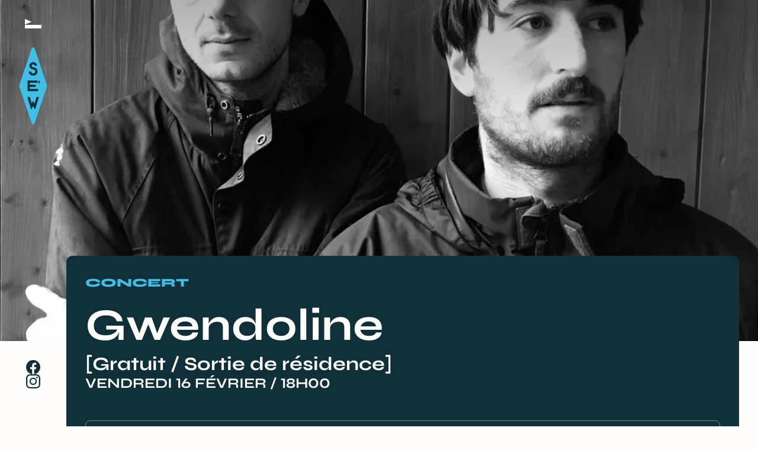

--- FILE ---
content_type: text/html; charset=UTF-8
request_url: https://sew-morlaix.com/evenements/gwendoline
body_size: 27696
content:

<!DOCTYPE html>
<html lang="fr">

<head>
  <meta name="viewport" content="width=device-width, initial-scale=1.0" />

  <title>Gwendoline | SEW | Nouveau(x) lieu(x) culturel(s) &agrave; Morlaix</title>
<meta content="Le SEW c&rsquo;est un espace de 5 000 m2 en plein c&oelig;ur de Morlaix, pour voir des films, assister &agrave; des concerts, des spectacles de danse, des pi&egrave;ces de th&eacute;&acirc;tre, et plus g&eacute;n&eacute;ralement, pour passer de bons moments tout en se cultivant !" name="description">
<meta content="2024-01-31" name="date">
<meta content="Gwendoline" property="og:title">
<meta content="Le SEW c&rsquo;est un espace de 5 000 m2 en plein c&oelig;ur de Morlaix, pour voir des films, assister &agrave; des concerts, des spectacles de danse, des pi&egrave;ces de th&eacute;&acirc;tre, et plus g&eacute;n&eacute;ralement, pour passer de bons moments tout en se cultivant !" property="og:description">
<meta content="SEW Morlaix" property="og:site_name">
<meta content="https://sew-morlaix.com/media/pages/images/0de92fd1da-1706026537/carre-gwendoline-1200x630-crop-64-0-51-8.png" property="og:image">
<meta content="2250" property="og:image:width">
<meta content="2250" property="og:image:height">
<meta content="website" property="og:type">
<meta content="noindex" name="robots">
<meta content="summary_large_image" name="twitter:card">
<meta content="Gwendoline" name="twitter:title">
<meta content="Le SEW c&rsquo;est un espace de 5 000 m2 en plein c&oelig;ur de Morlaix, pour voir des films, assister &agrave; des concerts, des spectacles de danse, des pi&egrave;ces de th&eacute;&acirc;tre, et plus g&eacute;n&eacute;ralement, pour passer de bons moments tout en se cultivant !" name="twitter:description">
<meta content="https://sew-morlaix.com/media/pages/images/0de92fd1da-1706026537/carre-gwendoline-1200x630-crop-64-0-51-8.png" name="twitter:image">

  <link rel="icon" href="data:image/svg+xml,%3Csvg xmlns='http://www.w3.org/2000/svg' width='32' height='32' fill='none'%3E%3Cpath fill='%2342bde4' d='M22.002 16.002 16.656.451c-.207-.601-1.107-.601-1.312 0L10 15.999l5.339 15.548c.207.601 1.107.601 1.312 0l5.346-15.548.005.003Z'/%3E%3C/svg%3E" />
  <link rel="mask-icon" href="/assets/favicon.svg" color="#42bde4" />
  <link rel="apple-touch-icon" href="/apple-touch-icon.png" />
  <meta name="theme-color" content="#42bde4">

  <link href="https://sew-morlaix.com/dist/assets/index-CJ4SDduU.js" rel="modulepreload"><link as="style" href="https://sew-morlaix.com/dist/assets/index-C5g3kbNz.css" rel="preload"><script src="https://sew-morlaix.com/dist/assets/index-CJ4SDduU.js" type="module"></script><link href="https://sew-morlaix.com/dist/assets/index-C5g3kbNz.css" rel="stylesheet">
      <script>
      window.dataLayer = window.dataLayer || [];

      function gtag() {
        dataLayer.push(arguments);
      }
      gtag('js', new Date());
      gtag('config', 'G-8NV25RCHTR');
    </script>
  </head>

<body class="text-base antialiased font-medium lining-nums bg-neutral-white text-accent-dark" data-color="#42bde4">
  
<nav class="fixed inset-0 bottom-auto z-50 px-8 pointer-events-none md:px-5 peer group data-[footer=true]:-translate-y-full data-[footer=true]:opacity-0 transition duration-300" data-open="false" data-scrolled="false" data-footer="false" data-template="event">
  <details class="relative z-50 -translate-y-40 transition-transform group-data-[scrolled=true]:translate-y-0 xl:translate-y-0 peer group " data-target="mobile">
    <summary class="flex flex-col justify-between mt-8 w-7 h-4 list-none cursor-pointer pointer-events-auto md:ml-0.5 ml-[0.625rem] group-open:text-accent-dark md:mt-[1.375rem]">
      <span class="block w-full transition duration-200 h-[0.187rem] bg-[currentcolor] group-open:rotate-[28deg] group-open:translate-y-[0.4rem]"></span>
      <span class="block w-full transition duration-200 h-[0.187rem] bg-[currentcolor] group-open:-translate-x-2 group-open:opacity-0"></span>
      <span class="block w-full transition duration-200 h-[0.187rem] bg-[currentcolor] group-open:-rotate-[28deg] group-open:-translate-y-[0.4rem]"></span>
    </summary>
  </details>
  <a href="https://sew-morlaix.com" class="-translate-y-12 group-data-[scrolled=true]:translate-y-0 xl:translate-y-0 transition-transform block relative z-50 mt-8 md:mt-10 w-12 pointer-events-auto md:w-8 [&_path:first-child]:hover:fill-transparent">
    <svg viewBox="0 0 53 144" fill="none" xmlns="http://www.w3.org/2000/svg">
      <path class="fill-accent-dark transition-[fill]" d="M52.993 71.995 29.39 2.03c-.915-2.707-4.889-2.707-5.796 0L0 71.995l23.58 69.965c.915 2.706 4.89 2.706 5.797 0l23.609-69.965h.007Z" />
      <path class="fill-accent" d="M39.04 63.082c.33.324.494.696.494 1.11 0 .415-.143.746-.43 1.034-.292.295-.628.443-1.021.443-.286 0-.522-.056-.715-.169a.361.361 0 0 0-.179-.063c-.05 0-.093.02-.143.077-.05.056-.071.14-.071.246 0 .534.172 1.047.522 1.56.35.514.907.921 1.68 1.238v.421c-1.13-.33-1.98-.85-2.552-1.56a3.747 3.747 0 0 1-.865-2.432c0-.738.207-1.321.607-1.743.408-.422.894-.633 1.459-.633a1.7 1.7 0 0 1 1.207.478m-3.445 18.922H15.925V61.993h19.37a3.886 3.886 0 0 0-1.18 2.797c0 .464.087.907.237 1.315H20.199v3.844h11v4.112h-11v3.845h15.39v4.112-.007Zm-11.815-47.6c0 1.49 1.272 2.707 2.823 2.728 4.453.084 8.063 3.627 8.063 7.886 0 4.26-3.66 7.858-8.155 7.858-4.496 0-8.156-3.528-8.156-7.858h4.267c0 2.06 1.744 3.746 3.889 3.746 2.144 0 3.888-1.687 3.888-3.746 0-2.06-1.737-3.732-3.86-3.774-3.86-.043-7.019-3.107-7.019-6.84 0-3.732 3.167-6.803 7.062-6.803 3.896 0 7.012 3.015 7.062 6.72l-4.267.048c-.015-1.462-1.273-2.657-2.795-2.657s-2.795 1.21-2.795 2.692m-8.09 58.284h4.445l3.724 12.483 2.537-5.096 2.588 5.173 3.881-12.56h4.453l-7.405 23.919-3.51-7.043-3.552 7.113-7.162-23.99Zm37.317-20.686L29.398 2.029c-.915-2.706-4.889-2.706-5.796 0L0 71.996l23.58 69.965c.915 2.706 4.89 2.706 5.797 0l23.609-69.965.021.014Z" />
    </svg>
  </a>
  <div class="xl:pointer-events-auto group-data-[open=true]:!text-accent-dark group-data-[scrolled=true]:text-accent-dark group-data-[scrolled=true]:-translate-y-full transition peer-open:[&_hr]:scale-x-100 xl:duration-200 peer-open:!translate-y-0 peer-open:!bg-neutral-white peer-open:!text-accent-dark fixed inset-0 bottom-auto z-10 w-full bg-neutral-white group-data-[template=event]:text-neutral-white group-data-[template=event]:bg-transparent xl:!translate-y-0 xl:max-h-0 xl:overflow-hidden xl:peer-open:max-h-screen xl:transition-all xl:peer-open:[&_picture]:opacity-100 xl:peer-open:[&_picture]:translate-y-0 xl:peer-open:[&_picture]:delay-200 xl:peer-open:[&>ul>li]:translate-x-0 xl:!text-accent-dark xl:peer-open:[&>ul>li]:delay-[calc(0.1s+var(--index)*0.05s)] xl:peer-open:[&>ul>li]:opacity-100 xl:peer-open:[&>span]:delay-200 xl:peer-open:[&>span]:opacity-100 xl:delay-150 xl:flex xl:flex-col xl:justify-between xl:h-screen">
    <span class="hidden xl:block absolute top-6 right-8 z-50 pb-5 h-10 text-lg font-extrabold uppercase border-b group-data-[template=event]:opacity-0 transition md:right-0 md:left-0 md:top-5 left-[7rem] border-accent md:pb-[1.03rem] md:pl-[4.5rem]" aria-hidden="true">Menu</span>
    <ul class="container flex relative gap-7 items-center py-8 text-xs font-extrabold uppercase md:gap-3 md:pt-20 md:text-2xl lg:gap-2 lg:text-2xl xl:overflow-x-hidden xl:overflow-y-scroll xl:flex-col xl:flex-grow xl:gap-4 xl:items-start xl:pt-28 xl:text-3xl">
        <li class="flex-shrink-0 pointer-events-auto xl:opacity-0 xl:transition xl:translate-x-10 xl:delay-0" style="--index: 1">
    <details class="peer group" data-target="both">
      <summary class="list-none whitespace-nowrap transition-colors duration-100 cursor-pointer focus-visible:underline outline-0 underline-offset-2 hover:text-accent">
        Événements        <span class="inline-block mb-0.5 ml-1 h-2 sm:ml-0 lg:mb-1 lg:h-2 xl:mb-2 xl:w-6 xl:h-4 w-[0.625rem] group-open:rotate-180 lg:w-[0.625rem]"><svg viewBox="0 0 10 8" fill="none" xmlns="http://www.w3.org/2000/svg">
  <path d="M0 0h10L5 8 0 0Z" fill="currentcolor" />
</svg></span>
      </summary>
    </details>
    <div class="xl:static xl:min-h-0 xl:grid-rows-[0fr] xl:grid xl:transition-[grid-template-rows] xl:overflow-hidden xl:peer-open:grid-rows-[1fr] xl:[&:has(:focus-visible)]:grid-rows-[1fr] xl:bg-transparent fixed inset-0 min-h-screen transition-transform duration-300 flex flex-col justify-between -translate-y-full xl:translate-y-0 pointer-events-none peer-open:pointer-events-auto -z-10 peer-open:[&>ul>li]:translate-x-0 peer-open:[&_picture]:delay-500 peer-open:[&_picture]:translate-y-0 xl:peer-open:[&>ul>li]:delay-[calc(var(--index)*0.05s)] peer-open:[&>ul>li]:delay-[calc(0.3s+var(--index)*0.05s)] peer-open:[&>ul>li]:opacity-100 xl:[&>ul>li]:[&:has(:focus-visible)]:opacity-100  xl:[&>ul>li]:[&:has(:focus-visible)]:translate-x-0 peer-open:[&_picture]:opacity-100 peer-open:translate-y-0 bg-neutral-white text-accent-dark overflow-scroll">
      <div class="sticky top-0 right-0 left-0 z-10 w-full xl:hidden min-h-[5.25rem] bg-neutral-white -mb-[5.25rem]"></div>
      <ul class="container flex flex-col items-start pt-28 text-4xl lg:text-xl xl:overflow-hidden xl:px-0 xl:pt-0 xl:text-2xl -z-10 md:text-2xl-md">
                  <li class="mb-4 opacity-0 transition duration-300 translate-x-10 xl:mb-2 delay-0 md:mb-0 mt-4 lg:mt-2" style="--index: 0">
            <a class="flex transition-colors hover:text-accent " href="https://sew-morlaix.com/evenements">
              Tous              <sup class="block mt-4 text-sm font-bold align-top xl:ml-1 xl:mt-[0.625rem]">16</sup>
            </a>
          </li>
                  <li class="mb-4 opacity-0 transition duration-300 translate-x-10 xl:mb-2 delay-0 md:mb-0 " style="--index: 1">
            <a class="flex transition-colors hover:text-accent " href="https://sew-morlaix.com/evenements/concerts">
              Concerts              <sup class="block mt-4 text-sm font-bold align-top xl:ml-1 xl:mt-[0.625rem]">6</sup>
            </a>
          </li>
                  <li class="mb-4 opacity-0 transition duration-300 translate-x-10 xl:mb-2 delay-0 md:mb-0 " style="--index: 2">
            <a class="flex transition-colors hover:text-accent " href="https://sew-morlaix.com/evenements/animations">
              Animations              <sup class="block mt-4 text-sm font-bold align-top xl:ml-1 xl:mt-[0.625rem]">1</sup>
            </a>
          </li>
                  <li class="mb-4 opacity-0 transition duration-300 translate-x-10 xl:mb-2 delay-0 md:mb-0 " style="--index: 3">
            <a class="flex transition-colors hover:text-accent " href="https://sew-morlaix.com/evenements/cinema">
              Cinéma              <sup class="block mt-4 text-sm font-bold align-top xl:ml-1 xl:mt-[0.625rem]">7</sup>
            </a>
          </li>
                  <li class="mb-4 opacity-0 transition duration-300 translate-x-10 xl:mb-2 delay-0 md:mb-0 " style="--index: 4">
            <a class="flex transition-colors hover:text-accent opacity-25 pointer-events-none" href="https://sew-morlaix.com/evenements/dj-set-au-bar">
              DJ SET AU BAR              <sup class="block mt-4 text-sm font-bold align-top xl:ml-1 xl:mt-[0.625rem]">0</sup>
            </a>
          </li>
                  <li class="mb-4 opacity-0 transition duration-300 translate-x-10 xl:mb-2 delay-0 md:mb-0 " style="--index: 5">
            <a class="flex transition-colors hover:text-accent opacity-25 pointer-events-none" href="https://sew-morlaix.com/evenements/librairie">
              Librairie              <sup class="block mt-4 text-sm font-bold align-top xl:ml-1 xl:mt-[0.625rem]">0</sup>
            </a>
          </li>
                  <li class="mb-4 opacity-0 transition duration-300 translate-x-10 xl:mb-2 delay-0 md:mb-0 " style="--index: 6">
            <a class="flex transition-colors hover:text-accent opacity-25 pointer-events-none" href="https://sew-morlaix.com/evenements/parade">
              Parade              <sup class="block mt-4 text-sm font-bold align-top xl:ml-1 xl:mt-[0.625rem]">0</sup>
            </a>
          </li>
                  <li class="mb-4 opacity-0 transition duration-300 translate-x-10 xl:mb-2 delay-0 md:mb-0 " style="--index: 7">
            <a class="flex transition-colors hover:text-accent opacity-25 pointer-events-none" href="https://sew-morlaix.com/evenements/festivals">
              Festivals              <sup class="block mt-4 text-sm font-bold align-top xl:ml-1 xl:mt-[0.625rem]">0</sup>
            </a>
          </li>
                  <li class="mb-4 opacity-0 transition duration-300 translate-x-10 xl:mb-2 delay-0 md:mb-0 " style="--index: 8">
            <a class="flex transition-colors hover:text-accent " href="https://sew-morlaix.com/evenements/spectacle">
              Spectacle              <sup class="block mt-4 text-sm font-bold align-top xl:ml-1 xl:mt-[0.625rem]">1</sup>
            </a>
          </li>
                  <li class="mb-4 opacity-0 transition duration-300 translate-x-10 xl:mb-2 delay-0 md:mb-0 " style="--index: 9">
            <a class="flex transition-colors hover:text-accent " href="https://sew-morlaix.com/evenements/rencontres">
              Rencontres              <sup class="block mt-4 text-sm font-bold align-top xl:ml-1 xl:mt-[0.625rem]">1</sup>
            </a>
          </li>
                  <li class="mb-4 opacity-0 transition duration-300 translate-x-10 xl:mb-2 delay-0 md:mb-0 " style="--index: 10">
            <a class="flex transition-colors hover:text-accent opacity-25 pointer-events-none" href="https://sew-morlaix.com/evenements/theatre">
              Théatre              <sup class="block mt-4 text-sm font-bold align-top xl:ml-1 xl:mt-[0.625rem]">0</sup>
            </a>
          </li>
                  <li class="mb-4 opacity-0 transition duration-300 translate-x-10 xl:mb-2 delay-0 md:mb-0 " style="--index: 11">
            <a class="flex transition-colors hover:text-accent opacity-25 pointer-events-none" href="https://sew-morlaix.com/evenements/expositions">
              Expositions              <sup class="block mt-4 text-sm font-bold align-top xl:ml-1 xl:mt-[0.625rem]">0</sup>
            </a>
          </li>
              </ul>
      <div class="container sticky bottom-8 pointer-events-none xl:hidden">
        
      <picture class="block opacity-0 transition duration-300 -translate-y-20 w-[25rem] ml-auto pointer-events-none" style="--ratio: 1.6791666666667;">
              <svg viewBox="0 0 403 240" fill="none" xmlns="http://www.w3.org/2000/svg">
  <path
    d="M222.8 95.1c1.7 0 3.2.2 4.7.7 1.6.4 3.2.2 4.7-.2 4.1-1 8.3-.7 12.4-.7 1.4 0 2.8.6 4.3.8 1 .1 1.8-.3 2.8-.4 2.1-.2 4.3-.6 6.5-.5 3.6.3 7.3.1 10.9-.1 1 0 1.9-.5 2.9-.7 1.4-.2 2.9 0 4.3-.3 1.1-.2 2.1-.7 3.2-1 .3-.1.6-.5.4-.9-.5-1.2.5-2.2.7-3.3.2-1.6.9-3.1 1.7-4.5.3-.6.2-1-.3-1.3-1.2-.6-1.3-1.8-1.6-2.8 0-.3 0-.5.2-.7 1.4-1.5 2.7-3 4.7-3.4l1.3-.5 1.7-.3c1.9-.2 3.8.3 5.6-.7.3-.2.6-.3.8-.7.5-1.1 1.4-2 2.3-2.7.6-.5.5-.9 0-1.4-.9-1-2-1.4-3.1-1.7-1.4-.5-3.3-2.6-3.4-4l-.2-.8c-.3-1.3-.1-2.4.7-3.3a4 4 0 0 0 .8-1.8c.3-1.4 1.7-2.4 3.3-1.6h.2c1.7-.2 3.3.4 4.9.9.5.2 1-.2 1.2-.7 0-.6-.6-.6-1-.7a5 5 0 0 1-2.9-1.5c-.7-.7-1.8-.8-2.5-1.7-.2-.4-.6-.7-.8-1.2-.4-1-.2-1.6.7-2.1 1.1-.6 2.3-1.1 3-2.3.4-.7.4-1.2-.2-1.6-.6-.4-1-.8-1.7-1-1.8-.9-2.5-2.6-3.5-4-.6-1-.2-1.6.7-2.2 1.7-1.3 3.4-2.6 4.6-4.3a12 12 0 0 1 2.2-2.3c.8-.7 1.5-1.6 2.2-2.4 1.7-2 4-3.2 5.8-5 2.5-2.3 2.7-2.7 2-6.1-.3-2 0-3.8.7-5.4.5-1.4.8-2.9 1.4-4.2.7-1.5 1.5-3 2.7-4.1 1-1 1.7-2.1 2.9-2.9a8.6 8.6 0 0 1 7.1-1.2c.8.2 1.6.9 2.2 1.5l2.4 2.2c.8.6 1.5 1.2 2.1 2 .9 1 1.4 2 1.3 3.3-.1 2.2 1.3 3.6 2.9 5 .2.2.5.2 1 0 1-.3 1.8 0 2.5.8.6.8 1.5 1 2.5 1.1 2.4.3 4.8.4 7 1.4l2 1.2c.4.3.9.6 1.5.8 1.2.3 2 1.1 2.7 2.2.3.5.5.4.9 0a61.4 61.4 0 0 1 7.8-9.2c.7-.5 1.5-1 2.4-.3.9.7 1.4 1.3 1 2.6-.5 1.4-1.1 2.7-2.2 3.8-1.2 1-1.9 2.3-3 3.4-.4.5-.6 1-.6 1.8 0 1.3-1.3 2.1-2 3.2-.6 1.2-1.7 2.2-2.3 3.5-.2.6-.4 1.2-.3 1.8.3 2.4-.4 3-2.7 3.4-1.1.2-1.9.9-2.4 2l-2 3.8-5 7.1c-1.2 1.7-2 3.7-3.2 5.4-2.2 3-4.3 6.2-6.3 9.4a34.7 34.7 0 0 0-3.7 8.2c-.2.8-.6 1.4-1.3 2-.7.5-1.2 1.5-1.6 2.4-.8 1.7-2.3 3-3.3 4.6-.8 1.3-1.6 2.7-2.2 4.1-.5 1.2-1.5 2-2 3L317 95c-.6 1-1.4 2-1.8 3.1-.4 1.8-1.4 3.5-2.2 5-.9 1.6-1.3 3.4-2.3 4.8-1.7 2.5-2.4 5.4-4 8-.2 0-.3.2-.2.3 0 2-1.4 2.9-2.7 3.9-.7.5-1.3.2-1.8-.1-.5-.4-1-.7-1.5-.2h-.6c-1.3-.4-2.6-.1-3.9-.5-.7-.2-1.5 0-2.2 0-2.5 0-5-.3-7.4-.3-2.3 0-4.5-.4-6.8-.4-1.6 0-3.2.4-4.8.2-.5 0-1 .1-1.6-.2-.6-.4-.9.2-1.4.2-2.6 0-5.2.3-7.7.2-2.2-.2-4.4-.7-6.6-.7-.9 0-1.8 0-2.6.2-.7.2-1.4.4-2.1.3-1.7-.2-3.3.5-4.9 0l-.8.3c-1.6.9-3.3 1-5.1 1-2.4 0-4.7.2-7 .3l-4.7.1c-.7 0-1.5.4-2.3.5-2 .1-4.1.5-6.2.7-1.1.1-1.7 1-2.7 1.3-.2.1-.5.4-.8.4-1.3-.1-2.4.7-3.7 1-1 .2-2 0-3.1.5l-6.2 2.2c-.7.3-1.2 1-1.8 1.5-1.2 1-2.3 2.2-4 2.7a1 1 0 0 0-.5.6c-.3 1-1.3 1.7-1.3 3 0 1.2-.9 2.1-1.1 3.3l-.3 2.7-.1 1c-.4 1.3-.2 1.8 1 2.6a9.5 9.5 0 0 0 5.8 1.5c1.1 0 2.3 0 3.3.6 1.7 1.1 3.7 1 5.6 1.3l7.8 1.1c1.3.2 2.6 0 3.9 0 2.1-.1 4.3-.4 6.4.4 1.1.4 2.3.1 3.5.1 2 .1 3.2 1.6 2.8 3.5l-.6 3.1c0 .5-.4.8-.6 1.2-.9 1.1-2 2-2.4 3.6-.3 1.3-1.6 1.8-3 1.3-.4 0-.9 0-1.3.2a4 4 0 0 1-3.5.1c-1.6-.6-3.3-.4-4.9-.9-.7-.2-1.5.3-2.3.4-1.5.3-2.8-.3-4.2-.4a3 3 0 0 1-1.6-.6c-.6-.4-1.2.2-1.8.1-1.4-.2-2.7.2-4 0-1 0-2-.3-3-.5-.8-.2-1.7.3-2.6.4h-2.5c-1.9-.3-3.7 0-5.6-.2-1.7-.3-3.5-.1-5.3-.4-1.7-.2-3.4-1-5.2-.8-2.3.4-4.8.4-7.1 1.1a3 3 0 0 0-1.8 1.6c-.9 1.6-2.4 2.3-4 2.5-1.5.3-2.2 1.5-3.1 2.3-.3.2-.3.6-.2 1 .3.6.2 1.2-.2 1.8-1.5 2-2.5 4.3-3.5 6.6l-3.2 7c-1 2.2-2.6 4.2-3.4 6.7a172 172 0 0 1-3.6 10c-.8 2-1.4 4.1-2 6.2-.4 2-1 4-1.7 5.9a51 51 0 0 0-2.2 6.7c-.3 1.2-.2 2.5-.3 3.8-.2 3.2 1 6.1 2.5 8.9.4.6 1.3 1 2 1.1l6.6 1.6.8.2c2.1-.2 4.3 0 6.5.2 3.9.3 7.8.2 11.7.8 3.3.5 6.7.1 10 .2 1.6 0 3.2 0 4.8.4 1 .3 1.8 0 2.8 0 2.6.1 5.2-.3 7.8-.2 3.3 0 6.6-.1 10 .2H217.5l5.2.1h5.3c2 0 4-.4 6-.5 2 0 4 .2 6 .5l.9.1c2 0 3.9.2 5.8 0 2.9-.1 5.7-.7 8.5-.8 1.4 0 2.7 0 4 .3a8 8 0 0 0 2.5 0c1.6-.2 3.2 0 4.8-.1 1.6 0 3.2-.3 4.8-.2 2.1.3 4.2.2 6.3.2l4-.2c2.8 0 5.4.4 8.1.2 1.2 0 2.4.4 3.5.6 1.5.3 3-.2 4.3-.4 1.9-.2 3.6 0 5.4 0l7-.2c.4 0 .8-.4.9-.9 1.2-4.8 3-9.4 3.8-14.3.2-1.7 1-3.3 1.6-4.8.9-1.9 1.2-3.9 2-5.8l2.3-6.2c.9-2.5 1.8-5 2.5-7.6.7-2.7 1.9-5.3 2.8-8 1.6-4.2 3.3-8.3 5.2-12.3.8-2 1.5-4 2.4-5.9 1-1.8 1.5-3.7 2.3-5.6 1.6-4 2.8-8.3 4.5-12.3 1.8-4 4.2-7.5 6-11.4 1.5-3 3-6 4.2-9.3.7-1.8 1.8-3.4 2.5-5.2 1-2.7 2.4-5.3 3.5-8 .8-1.9 2-3.6 3-5.5 1.3-2.6 2.8-5.1 4-7.8.6-1 .6-2 1-3 1.5-4 3.2-7.8 5.1-11.5 2.2-4.3 4.5-8.5 6.5-12.9 1.5-3.2 2.8-6.5 4.6-9.6 1.4-2.3 2.9-4.7 3.9-7.2 1.2-3 2.5-6 4-8.7 1.8-3 2.7-6.3 3.9-9.5.8-2.2 1.2-4.5 1.5-6.8.3-3.3 1-6.4 2.2-9.4.5-1.5-.4-2.4-1-3.5-1-2-2.4-3.7-4.2-5a7 7 0 0 0-3-1c-2.7-.3-5-1.3-7.5-2.3-1.5-.7-3.1-.6-4.7-.7-1.3-.2-2.5.3-3.7-.2-.8-.3-1.6-.2-2.4-.2-.8 0-2.2-1.1-2.4-2 0-.3.1-.6.4-.8a9.9 9.9 0 0 1 7.1-1.2l6 .7c1.4.2 3 .4 4.2.9 2.1.8 4.3 1.2 6.5 1.8 1.8.5 3.5 1.2 5 2.4l1 1c1 1.8 2.6 3.2 3.5 5 .7 1.4 1.4 2.6 1.4 4.1l-.3 1c-.3.8-.4 1.7-.9 2.5-1.1 2-1.3 4.2-1.6 6.3-.2 1 0 2.1 0 3 .1 1.6-.6 2.8-1 4-.7 1.6-1.6 3-1.9 4.7-.3 2-1.7 3.5-2.5 5.2l-2.7 6.4c-.3.8-.7 1.5-1.3 2-.9 1-1.5 2.2-1.8 3.4-.4 1.7-1.5 2.8-2.3 4.2-.7 1-1.3 2.1-1.7 3.3-.9 2.4-2.1 4.5-3.2 6.8l-.4 1.5c-.3.9-.6 1.7-1.4 2.4-.5.5-.7 1.2-1 2-.6 2.3-2 4.4-3 6.7a17 17 0 0 1-3.1 4.4c-.4.5-.5 1.4-.8 2.1-.9 2.2-1.9 4.3-2.3 6.6-.1 1-.7 1.8-1 2.7-1 3-3 5.3-4.4 8-1 2.1-2.5 3.8-3.1 6-.8 2.4-1.6 4.9-2.8 7-1 1.7-1.8 3.4-2.4 5.2a27 27 0 0 1-.9 2.2c-.8 1.8-2 3.3-2.8 5-.7 1.6-1.5 3-2.3 4.4-1.2 2-2.5 3.7-3.3 5.8l-1.4 3.5c-.6 2-1.4 3.7-2.2 5.6-1.4 3.1-2.3 6.5-3.7 9.7-.6 1.3-1.1 2.7-1.3 4.2 0 .4-.6.7-.9 1-.4.4-.8.8-.7 1.5 0 1.8-1 3-1.9 4.5-.3.6-.8 1.2-1 1.9-1 3.3-2.6 6.4-3.8 9.6l-2.9 8.1c-.5 1.8-1.4 3.5-2 5.3-.7 2.2-1.5 4.5-2 6.8 0 .4-.2.8-.4 1.2-1.7 2.5-2 5.4-2.7 8.2-.3 1.5-.6 3-1.2 4.5-.6 1.6-1 3.3-1.3 5-.2 1.1-1 2-1 3.3v3c.1.7-1 2.2-1.7 2.7-.8.5-1.3-.1-1.8-.6l-1-.8c-.6-.6-1.4-1-2.3-.6a2 2 0 0 1-1.2.2c-1.7-.2-3.3 0-5 .4-.7.1-1.5 0-2.3-.2-2.6-.5-5.3 0-7.9 0-2 .1-3.9-.2-5.8-.4-2-.2-3.9-.2-5.9-.2-2.2 0-4.3.4-6.5.6-2.4.3-4.7 0-7-.1-2.5-.2-4.9.2-7.3.5-1.2.1-2.4-.1-3.7.2h-.3c-2.6-1-5.3-.6-8-.3-2.1.2-4.2.8-6.3 1-1.1 0-2.3-.4-3.5-.5-2.2-.2-4.4-.2-6.7-.2-3-.1-5.8.8-8.8.7-1.4 0-2.7-.5-4-.4h-6.2c-2.8.3-5.5.2-8.2.3-2.9.2-5.8 0-8.6-.3l-4.5.2c-1.6.2-3.3 0-5 0l-4.7-.4c-3.1-.2-6.3.5-9.4-.5-.1 0-.3-.2-.5-.1-2.6.2-5.1-.5-7.8-.2-1.6.2-3.2 0-4.8.5h-.3c-1-.4-2-.4-3-.3-1.6.1-3-.5-4.5-1.1-1.7-.8-3.6-.8-5.5-1.3-1.2-.3-2.2-.9-2.9-2-1.3-2-1.7-4.3-2.1-6.7-.4-2.7.2-5.3.6-7.9.2-1.3.6-2.8 1.4-4 .6-1 .4-2 .7-3 .7-2.4 1.1-4.8 1.6-7.2.2-.9.8-1.6 1-2.6 1.4-4.2 2.7-8.5 4.8-12.5l3-5.6 2.7-7.5c.3-.6.6-1.3 1-1.8 1.1-1.2 1.8-2.5 2.1-4 .5-2.4 1.2-4.5 3-6.2.6-.6 0-1.9-1.2-2-2.2-.2-4.5-1-6.6.9-.6.5-1.6.3-2.4 0a9 9 0 0 0-4.9-1c-1.6.1-3.2.6-4.8 1-.6 0-1.2-.3-1.7-.4-1.3-.2-2.5-1.2-4-.3-.9.5-2.1.5-3.2.6-1 .1-2 .5-2.9-.3-.2-.2-.7-.1-1.1 0-1.7.4-3.4.3-5.2.7-1.5.4-3.1.8-4.7.1-.9-.3-1.8.2-2.6.2H111c-4 0-8 .4-12 .6-.7 0-.8.4-.4 1 1 1.7 1.6 3.6 2.5 5.3.6 1 1 2.4.8 3.8-.2 1.4.3 2.7.5 4 .5 2.7 1.1 5.3.6 8-.2 1.1.2 2.3.4 3.3.4 2 0 3.7-.2 5.5-.3 1.5-.2 3-.1 4.3a54.2 54.2 0 0 0-2 10.3 10 10 0 0 1-1.2 3.6 11 11 0 0 0-1 6c0 .4.2.9 0 1.2-.8 1.5-.7 3.2-1.2 4.7-1.1 3.2-2.8 6-5.6 8-1.2.8-2.8 1.2-4.2 1.5-1 .2-2-.4-3-.6-.7-.2-1.3-.3-2 0-.8.3-1.7 0-2.6.1-2.4 0-5-.6-7.3.4h-.5c-3.6-.6-7.2 0-10.8.5-.8.1-1.6.2-2.4-.1-.4-.2-.9-.2-1.3 0-1.7.7-3.5 1.1-5.3 1-3-.4-5.9-.2-8.8-.2-1.2 0-2.5.3-3.7 0-.8-.2-1.5-.7-2.4-.7-2 0-3.8.3-5.6 1-2 .6-4 .2-6 0-1.6-.3-3.1-.4-4.8 0-1.6.2-3.4.3-5 .7-1.3.3-2.5 0-3.7 0-1 0-1.9-.7-2.8-1-.4-.1-.7-.4-1-.3-2.3.6-4.2-.6-6.3-1.1-1.2-.3-1.9-1.9-2-3.2-.3-1.7-.8-3.4-.5-5.1.3-2-.3-4.1.3-6.1.2-.5-.1-1-.1-1.6 0-1.6.3-3.1.5-4.7.4-2.8 1-5.4 1.2-8.2.1-1.9.7-3.8 1-5.7l.8-3.3 1.5-5.7c.2-1 .1-2 .2-3.1.1-2 .4-3.8 1-5.7l1.4-5.7c.5-2 1.3-4 2-6 .4-1.2.4-2.6.8-3.9.3-.8.8-1.2 1.5-1.3.7-.1 1.3-.4 1.8-.9.2-.2.5-.3.7-.1l.2.5v.4c0 1.2.4 1.5 1.4 1 1-.4 1.8-1.2 2.8-1.7.8-.2 1.4-.5 2.2 0 .5.3 1 .2 1.5 0 2-1.2 4.2-1.4 6.4-1.8l4.1-.9c2-.2 4-1 6.2-.8 1.7.1 3.4-.2 5-.4 2.3-.3 4.6-.3 6.9 0 1 0 2 .5 3 .9l.5.2c1.7.3 2.3-.4 2-2.1-.4-2.4-1.6-4.5-2.4-6.6-.4-.9-.4-1.8-.8-2.7-1.4-3-2.5-6.2-3.8-9.4-.7-1.7-1.8-3.3-2.5-5-.4-1.1-1-2.2-1.2-3.3-.5-1.6-2-2.6-2.3-4.2l-.4-1.3c.3-2-1.3-3.7-1.1-5.6.3-2.5.5-5 1.6-7.3.8-1.4 2.1-2 3.5-2.5.8-.3 1.5.5 2.1 1 2.3 2 4 4.4 5.2 7 1 2.2 2.9 3.7 4 5.7.5 1 1.4 1.4 2.2 2 1 1 1.9 2 2.6 3a4.6 4.6 0 0 0 4.7 2c.5 0 .8-.2.8-.7l-.1-2.6c-.1-1 .7-1.9 1.7-1.6.6.2 1.1.2 1.4-.5.2-.3.4-.4.9-.3 1.3.2 2.7.2 4-.6.4-.3 1-.3 1.6-.4l5.4-.3c1.2-.1 2.3-.2 3.4-.7.4-.1 1 0 1.5.2 2.4.4 4.5-.5 6.8-.6 1.3 0 2.5 0 3.8.3 1 .3 2.2.2 3.3 0 2-.2 3.8-.5 5.7-1.2.6-.2 1.3.2 2 .2 2.3.1 4.6-.4 6.8-.8.7-.2 1.3-.4 2-.4 2.7 0 5.4-.4 8.1-.6 2-.2 4-.2 6 .2 1.2.3 2.7 0 4-.2 2.3-.3 4.7-.5 7-.1 1.5.2 3 0 4.5-.3 1-.2 2.1 0 3.2-.3l4.1-.4 2.8.1a13.8 13.8 0 0 0 5.1-.1c3 .1 6-.5 8.8-.2 2.8.2 5.5 0 8.2.2 2.2.2 4.5.4 6.7.4h.9c.4-.3 1 0 1.2-.4.4-.6-.3-.8-.4-1.2 0-.5-.2-1.2 0-1.6.5-.7.2-1.2 0-1.7-1-2-.7-3.7.3-5.5.9-1.6 1.8-3 3-4.2 1-.9 2.3-1.4 3.5-1.8l5.5-1.7c1.5-.3 2.8-1.3 4.3-1.8 1.2-.5 2.5-.7 3.8-1 1.5-.4 3-.3 4.6-.4 1.3 0 1.8-1.1 2.3-2 .3-.6.6-1 1.2-1.4 1.6-.6 3-2 4.8-1.6Zm-124 90.4v-2.1c-.5-2.6-1.2-5-1.1-7.6 0-1-.2-2-.4-3-.5-2.3-1.9-4.2-2.8-6.2-.3-.7-1-1-1.5-1.1-1.5-.1-2.9-.5-4.4-.2-1.3.2-2.5.7-3.8.7-2 .1-4-.8-6.1-.9l-6.2-.3c-1.4.1-2.6.7-4 .2-.9-.3-1.7-.7-2.6-.8-1.7-.1-3.4.8-5.2.1l-.4.1c-.3.2-.6.1-.9 0-1-.9-2.1-.7-3.3-.6-1.4.1-2.8.6-4.2 0-1.6-.5-3.3-.9-5.2-1-2-.2-3.8.3-5.8.2-1.5 0-3 .6-4.6.5-.4 0-.8-.2-1.3 0-1.4.4-2.9.3-4.2.8-1.9.7-3.8 1.1-5.6 1.8-1.1.4-2.1 1-3.3.7-.5 0-1 .2-1.4.3-1.2.3-2.2 1.3-3.4 1.9-1.7 1-3.8 1.6-4 4v.2c-.7 1-1 2.3-.8 3.6a10 10 0 0 1-.8 4.6 7 7 0 0 0-.6 3c.1 3.3-.8 6.6-1.7 9.8-.5 2-1.1 4-1.3 6a9.2 9.2 0 0 1-.8 3.3c-.2.4-.3.8-.3 1.3 0 2.1-.5 4.1-1 6.2 0 .4-.2.8 0 1.1.3.8 0 1.5-.2 2.2-.2.7-.5 1.5-.5 2.2.3 4-.5 8 0 12 .2 2.4 1.5 3.5 3.8 3.6 2 0 3.8.2 5.6 1 2 1 4 1.2 6 .6s4-.4 6-.5c1.7-.1 3.3.4 5 .4 1.5 0 2.8-.3 4.3-.5 2.7-.3 5.3-.5 8 0 1.4.2 2.8.4 4.3 0 .6 0 1.3-.2 2.1 0 2 .1 4.2.6 6.2.1 3.2-.8 6.5-.3 9.6-1.1l1-.2c2.2 0 4.3.2 6.5.1 1.2 0 2.5-.3 3.8-.3h9.5c1.6.6 2.7-.1 3.6-1.4l.7-.7a9.7 9.7 0 0 0 3.6-6.2c.3-1.9 1-3.7 1.1-5.6.2-1.8.4-3.7 1-5.5.3-1 .8-1.9.9-2.8a40.7 40.7 0 0 1 1.5-9.3 23 23 0 0 1 0-7c0-.7.3-1.4.2-2-.3-2-.7-3.8-.7-5.8Zm126.3-27c.8 0 1.6-.5 2.5-.6 1.6-.2 2.2-1.4 2.8-2.6.2-.4.1-.6-.4-.7-1.2-.2-2.4-.3-3.5-.9-.4-.2-.8-.1-1.2 0a3 3 0 0 1-3.2.1l-.6-.2c-1.4.7-2.7.1-4-.4-.4-.1-.8-.2-1.2 0-.6.2-1.2.1-1.8.2-1 .2-1.8-.6-2.7-.4-2 .4-3.7.2-5.3-.9-1.2-.7-2.6-.8-3.8-1.6-.1-.1-.5 0-.8 0-.5.2-.9.2-1.3-.2-.2-.1-.5 0-.8 0-1.3.3-2.5 0-3.6-.4-1.4-.5-2.3-1.7-3.4-2.6a6.4 6.4 0 0 1-2.3-4.4c-.1-1.3.6-2.5.6-3.7 0-2.4.7-4.8 1-7.2.4-2.2.1-4-1.6-5.6-.5-.5-.8-1-.5-1.8.2-.5.3-1.3-.6-1.3-3.5.1-7-.6-10.6-.6-1.7 0-3.5-.4-5.3 0-1.6.2-3.1-.6-4.7-.5-2 .3-4.1.3-6.2.5-1.2.1-2.4 0-3.5.4-1.3.3-2.5.3-3.7.1-2-.3-3.8.2-5.7.2-.8 0-1.7-.2-2.4 0l-4.5.3c-2.7 0-5.4-.3-8 .3-2 .4-3.8.2-5.7 0-2 0-4 0-5.9.2-2 0-4 .8-6 .4h-.6c-1 .7-2.2.6-3.3.7-3.1.4-6.3.8-9.4.8-1.1 0-2.3 0-3.4.5-1.3.4-2.7.6-4.1.3-1.3-.2-2.6-.8-3.8-.5-2 .5-3.8.5-5.7.7-1.2.1-2.5.1-3.6.5-1 .4-2.1.6-3.2.7-1.8.2-3.6.4-5.3.9-.5.1-.5.4-.5.8l.5 5.3c.2 1.4.4 2.9 0 4.2-1 2.3-.9 4.6-.9 7 0 .9.2 1.8 0 2.7 0 1.4-.8 2.8-.3 4.3a3 3 0 0 1-.1 2.2c-.5 1-.8 2-1 3.1-.3 1.5.4 2.3 1.8 2.6 1.6.3 3.3 0 5 .2.8 0 1.6-.2 2.6-.1 1.6.2 3.3.6 5 .5 1.6 0 3.4-.3 5 0 2.6.7 5.1.2 7.6.5h3.4c1.6 0 3.2.5 4.9.1h1c1.5.4 3.1 0 4.7.2 1.4 0 2.9-.3 4.2-.1 1.3.1 2.4 0 3.5-.2 1.4-.2 2.7-1 4.2-.5.7.2 1.6 0 2.4-.2.4 0 .8-.4 1-.8.2-.6.3-.7.6-.2.3.6.7.6 1 .3.7-.5 1.3-.4 1.9-.1h.9c1.7-.5 3.5-1 5.3-1.2.9 0 1.7-.1 2.5.2 1 .3 2 1 3 .2 1.3-1 2.8-1.4 4.4-1.7 1.3-.1 2.7-.3 4 .2.3.2.8.2 1.1 0 1-.3 2-.3 2.9-.4 1.9-.2 3.8-.2 5.7 0 1 0 2 .7 3 .4 1.1-.3 2.2-.3 3.2-.3.8 0 1.7.3 2.4 0 1.5-.8 3.1-1.1 4.6-1.8 1.2-.5 2.7-.7 4-.4 1.3.3 2.7.4 4.1.1 1-.2 2.1-.4 3.1.2 1.5.8 3.1 1 4.7.2.9-.3 1.8-.1 2.6.3 1.3.6 2.6 1 4 .6l3-.7c.8-.3 1.6-.4 2.5 0 2 .7 4 .4 5.9 0 1.3-.1 2.4 0 3.6.4 1.2.6 2.5.7 3.8.6 2.2-.2 4.4-.4 6.6.3.5.2 1.1.2 1.9.2Zm75-43.6c.8 0 1.3-.1 1.6-1 .6-1.6 1-3.2 1.9-4.6 1.5-2 2.6-4.3 3.6-6.6 2.1-4.5 4.7-8.8 7.2-13.1 2.2-3.8 4.6-7.6 7-11.3l6.2-10.4c.3-.7.1-.9-.4-1.2-.6-.4-1.2 0-1.9 0-1.4 0-2.9-.5-4.3-.2-1 .1-2 0-2.8.4-1.7.7-3.5 1-5 1.8-.4.2-.8.2-1.2 0h-1c-1.3.2-2.6.7-4 .8-1 0-2 .2-3 1-1.7 1.3-3.1 2.9-4 5-.2.2-.3.6-.6.6-1 .4-1.7 1.3-2.6 1.9-.5.2-.9.5-1.5.5-1 0-1.9.4-2.8.7-.4 0-.7.3-1.2.2-1.4-.4-3.1.2-3.7 1.6-.5 1.1-1.4 2-1.9 3-.6 1.5-1 3-1.3 4.5 0 .5.3 1 .7.6.8-.8 2-1 2.8-1.8a8.6 8.6 0 0 1 3.8-1.7c.8-.1 1.1.5 1.5 1 .4.7-.1.9-.4 1.3-.8 1-2 1.6-3 2.4-1 .7-1.3 1.8-2.3 2.4-1.8 1.1-3.6 2.3-5.8 2.6l-.5.1a9.3 9.3 0 0 1-5.7 1.6l-.8.2c-1.5.5-3 1.2-4.7 1.1-.6 0-1.4-.2-2 0-2.7.5-5.4 0-8 .2-2.6.1-5.2.5-7.8.4l-.6.2c-2 .7-3.8.7-5.7 0a4 4 0 0 0-1.9-.4 16 16 0 0 1-6.5-.2h-1.2c-1.4.6-2.8.5-4.2.7-2.5.4-5.1.4-7.7-.3-.6-.1-1.5 0-2 .2-1.2.8-2.4 1.8-2.9 3.3-.4 1.5-1.3 2.7-2 4-.8 1.1-1.4 2.4-1.9 3.6-.6 1.5-1 3.1-1.8 4.6-.5 1-.2 2 .2 3 .2.5.7.7 1.4.5 2.9-.9 5.9-1 8.8-1.3 1.6-.2 3.2-.1 4.7-.3.6 0 1.1.2 1.6 0 1.5-.5 3-.4 4.4-.8 2-.6 4-.6 5.8-1.4a7 7 0 0 1 3.5-.5l1.6.2c3 0 5.9-.1 8.7-.9 1.4-.3 2.7-.4 4-.5h5.7c2.3.3 4.6.3 6.8-.3 1-.3 2-.4 2.8 0 2.1.7 4.2.7 6.3.7 2.3 0 4.5 0 6.7.5 2 .6 4.3.2 6.5.3 1.8.1 3.6-.1 5.3.6.5.2 1 .6 1.5.4Zm25.5-88.6c.5 0 1 0 1.4.2 1.3.6 2.2 1.6 3.2 2.6 2 1.9 2 4.1.2 6.2-2.6 3-5.1 6.1-7 9.6-.4.6-.2 1 .3 1.1.5.2 1 0 1.4-.3.5-.7 1.2-1.2 1.5-2 1.2-2.2 2.5-4.2 4.1-6 1.5-1.9 3.1-3.4 5.8-2.6l.8-.2c1-.2 2.9.6 3.2 1.4.8 2.1 1.6 4.2.4 6.4-.2.3-.3.7-.3 1-.4 2-.9 4-2.5 5.3-.2.2-.4.4-.4.7-.5 1.3-1.5 2.2-2.4 3.2-1.4 1.5-3 2.6-4.2 4.2-.4.5-1 1-1.6 1-1.5.2-2.7 1.3-4.1 1.5-.5 0-1 .4-1.2 1-.2.5.1 1 .4 1.3 0 .2.3.3.7.3 1.8 0 3.1-1.2 4.5-2a14 14 0 0 0 5-5c1.3-2.3 3-4.3 4.3-6.5l2.8-5.1c1-2 2.1-3.9 3.3-5.7l2.5-3c1.3-1.6 2.2-3.4 3.3-5.1 1.2-1.8 1-3.4.5-5.2-.3-1-.7-1.8-1.9-2l-.7-.3c-.8-.3-1.2-1-1.9-1.5a13.7 13.7 0 0 0-7.4-1.4c-2.2 0-3.7-.8-4.9-2.4-.5-.7-1-1.2-1.7-1.7-1.6-1.2-2.8-2.7-3-5 0-.8 0-1.8-.8-2.4-1-1-1.8-2-3-2.9-1.9-1.2-3.7-1.3-5.4 0a14.5 14.5 0 0 0-6.3 9c-.8 2-.8 3.9.4 5.7.2.5.6 1 .2 1.6-.6 1.2-.2 2 1.1 2.5 1.2.4 2.4 1 3.5 1.6.9.5 1.7.8 2.7 1 1.1.1 2.2 0 3.2-.1Zm10.5 16c0-.6.1-1.3-.5-1.6-.5-.3-1 0-1.5.3a13 13 0 0 0-3.7 4.8c-.6 1-1 2-2 2.9-1.6 1.3-3.5 2-5.5 2.6-.8.3-1.6.7-2.5 0a4.8 4.8 0 0 1-2.1-5c1-4.3 2.5-8.2 6-11.2a6 6 0 0 0 1.7-2.6c.4-1 0-1.7-1.2-1.8l-1.2.1c-1.6.2-3.3.4-4.8-.8-.6-.4-1.2-1-1.8-1.3-1.5-.8-3-1.4-4.3-2.6-.5-.4-1-.6-1.5-.2-1 .8-2.4 1.2-3 2-1.7 2.1-4 3.4-5.7 5.3-1.6 1.8-2.9 3.8-4.4 5.6-.3.3-.6.9-.1 1.2 1.3 1 2.3 2.7 4.4 2.3 1.3-.2 2 .4 2.4 1.7.3.7.5 1.5-.1 2-1.3 1.1-2 2.6-2.9 4-.3.3-.7.7-.2 1.2.4.5 1 .7 1.6.5h1.4c1.1.2 2.3.2 3.5.2.8 0 2.7 1.3 2.5 2-.3 1-.5 2-1.7 2.5-.8.4-1.8.5-2.2 1.5-1.1 2.6-3.5 2.8-5.7 3.3-.7.1-1.4.2-2 0-1.3-.7-2.3-.5-3.2.7-.2.2-.6.3-.4.8.2.4.5.5.9.6a19 19 0 0 1 5 2.7c.2.2.4.6.8.4.6-.3 1.3-.2 2-.2 1.8-.2 3.7-.6 5.6-1 .7-.2 1.4-.3 2.1 0 .7.4 1.3.2 2 0 1.7-.6 3.3-1.6 5.2-1.7 1 0 1.6-1.2 1-1.9a5 5 0 0 1-1.2-2.7c-.1-1 .3-1.6 1.2-1.9 1-.3 2 .1 2.8-.3 1.8-1 3.6-1.8 5.2-3 2-1.6 3.9-3.6 5.1-6l1.3-2c.8-1 1.8-1.9 1.7-3.5ZM65.3 158.3H67c1.3 0 1.5-.2 1.3-1.5l-.4-3.3c0-2.7.8-5.2 1-7.9l.2-2.7c.3-2.4 1.1-5-1.1-7-.6-.5-1-.8-1.8-.6-.8.2-1.5.1-2.3-.4-1.1-.7-1.9-1.8-3-2.6-1.2-.8-2-2-3.6-2.2-.4 0-.8-.4-1-.8-.1-.4-.5-.8-.8-1.1-1.4-1.7-3.3-2.9-4.4-4.9-.3-.4-.9-.7-1.3 0-.8 1.2-1.3 2.7-.8 4.1.9 2.8 1.6 5.6 3.1 8.2l1.4 2.1c1 2 1.8 4 2.9 6 .9 1.6 1.4 3.5 2.1 5.2.7 1.7 1.2 3.5 2 5.2.3.5.4 1.2.5 1.9.2.8.6 1.6 1.2 2.3.3.4 1.1 0 1.7 0h1.2ZM202 111.5c-.4.1-.8-.1-1.2.2-1.4 1-3 1.5-4.4 2.3-.4.2-.8.6-.6 1.1.3.5.8.1 1.1 0l2.3-1.1c.7-.3 1.2-.1 1.5.3.3.5 1 .9.6 1.5-.4.5-.9.7-1.6.4-.2-.1-.4 0-.7.1-1.7.5-2.4 2.1-3.6 3.1-.6.5-1.1 1-1.3 1.7 0 .2-.3.5 0 .7.3.1.4 0 .5-.2 1.6-1.4 3.4-2.3 5.3-3.2.9-.4 1.5 0 2.2.4.4.3.3.8-.3 1a6 6 0 0 0-1.2.6c-.9.5-1.6 1.3-2.6 1.8-1.5.6-2 2-2.8 3.2-.3.4-.6 1.1.1 1.6.7.4 1.3.1 1.7-.3.7-.5 1.5-1 2-1.7 1-1.8 2.9-2.3 4.7-3 1.8-.6 3.6-1.2 5.3-2.2.5-.4.7-.7.5-1.3-.8-2.8-.4-5.4.7-8 .6-1.6 1.2-3.1 2.3-4.5.2-.1.2-.4.3-.6.2-.5.1-.8-.5-.8-1 0-1.9 0-2.8-.2a2 2 0 0 0-1.7.3c-1.7 1.2-3.7 1.6-5.6 2.2-.7.3-1.4.7-2.1.7-1.4.2-2.6.7-3.7 1.3-.8.4-1.7 1-2.1 1.9-.3.4-.4.9 0 1.2.3.4.7 0 1 0l4.8-2.1c1.3-.5 2.6-1 4-.9 1.2 0 1.5.5 1.2 1.6-.3 1-.7 1.4-1.8 1.1l-1.5-.2Z"
    fill="currentcolor" />
  <path
    d="M306 36c.3-1 .3-2 .7-3 .4-1 1.3-1.1 2-1.6.2-.1.5 0 .7.1 1.2.6 1.7 2.5 1 3.7-.2.3-.5.7-.3 1 .2.4.6.4 1 .4.7 0 1.1-.2 1.6-.6 1.3-1.1 3-.8 3.7.6.3.6-.3 2.2-1 2.6l-1.7 1.2c-.9.5-1.8.9-3 .3-1-.6-2.1-.6-3.1-1.5-1.1-.9-1.4-2-1.6-3.2Z"
    fill="currentcolor" />
</svg>            </picture>
  
        </div>
    </div>
  </li>
<li class="flex-shrink-0 pointer-events-auto xl:opacity-0 xl:transition xl:translate-x-10 xl:delay-0" style="--index: 2">
  <a class="transition-colors duration-100 focus-visible:underline outline-0 underline-offset-2 hover:text-accent" href="https://sew-morlaix.com/agenda" >
    Agenda  </a>
</li><li class="flex-shrink-0 pointer-events-auto xl:opacity-0 xl:transition xl:translate-x-10 xl:delay-0" style="--index: 3">
  <a class="transition-colors duration-100 focus-visible:underline outline-0 underline-offset-2 hover:text-accent" href="https://sew-morlaix.com/billetterie" >
    Billetterie  </a>
</li><li class="flex-grow xl:hidden" aria-hidden="true"></li><li class="flex-shrink-0 pointer-events-auto xl:opacity-0 xl:transition xl:translate-x-10 xl:delay-0" style="--index: 4">
  <a class="transition-colors duration-100 focus-visible:underline outline-0 underline-offset-2 hover:text-accent" href="https://sew-morlaix.com/les-lieux" >
    Le(s) lieu(x)  </a>
</li><li class="flex-shrink-0 pointer-events-auto xl:opacity-0 xl:transition xl:translate-x-10 xl:delay-0" style="--index: 5">
  <a class="transition-colors duration-100 focus-visible:underline outline-0 underline-offset-2 hover:text-accent" href="https://sew-morlaix.com/infos" >
    Infos pratiques  </a>
</li>      <li class="hidden justify-end mt-auto ml-auto w-full xl:flex">
        
      <picture class="block opacity-0 transition duration-300 -translate-y-12 w-[25rem] md:w-[80%] pointer-events-none ml-auto" style="--ratio: 1.6791666666667;">
              <svg viewBox="0 0 403 240" fill="none" xmlns="http://www.w3.org/2000/svg">
  <path
    d="M222.8 95.1c1.7 0 3.2.2 4.7.7 1.6.4 3.2.2 4.7-.2 4.1-1 8.3-.7 12.4-.7 1.4 0 2.8.6 4.3.8 1 .1 1.8-.3 2.8-.4 2.1-.2 4.3-.6 6.5-.5 3.6.3 7.3.1 10.9-.1 1 0 1.9-.5 2.9-.7 1.4-.2 2.9 0 4.3-.3 1.1-.2 2.1-.7 3.2-1 .3-.1.6-.5.4-.9-.5-1.2.5-2.2.7-3.3.2-1.6.9-3.1 1.7-4.5.3-.6.2-1-.3-1.3-1.2-.6-1.3-1.8-1.6-2.8 0-.3 0-.5.2-.7 1.4-1.5 2.7-3 4.7-3.4l1.3-.5 1.7-.3c1.9-.2 3.8.3 5.6-.7.3-.2.6-.3.8-.7.5-1.1 1.4-2 2.3-2.7.6-.5.5-.9 0-1.4-.9-1-2-1.4-3.1-1.7-1.4-.5-3.3-2.6-3.4-4l-.2-.8c-.3-1.3-.1-2.4.7-3.3a4 4 0 0 0 .8-1.8c.3-1.4 1.7-2.4 3.3-1.6h.2c1.7-.2 3.3.4 4.9.9.5.2 1-.2 1.2-.7 0-.6-.6-.6-1-.7a5 5 0 0 1-2.9-1.5c-.7-.7-1.8-.8-2.5-1.7-.2-.4-.6-.7-.8-1.2-.4-1-.2-1.6.7-2.1 1.1-.6 2.3-1.1 3-2.3.4-.7.4-1.2-.2-1.6-.6-.4-1-.8-1.7-1-1.8-.9-2.5-2.6-3.5-4-.6-1-.2-1.6.7-2.2 1.7-1.3 3.4-2.6 4.6-4.3a12 12 0 0 1 2.2-2.3c.8-.7 1.5-1.6 2.2-2.4 1.7-2 4-3.2 5.8-5 2.5-2.3 2.7-2.7 2-6.1-.3-2 0-3.8.7-5.4.5-1.4.8-2.9 1.4-4.2.7-1.5 1.5-3 2.7-4.1 1-1 1.7-2.1 2.9-2.9a8.6 8.6 0 0 1 7.1-1.2c.8.2 1.6.9 2.2 1.5l2.4 2.2c.8.6 1.5 1.2 2.1 2 .9 1 1.4 2 1.3 3.3-.1 2.2 1.3 3.6 2.9 5 .2.2.5.2 1 0 1-.3 1.8 0 2.5.8.6.8 1.5 1 2.5 1.1 2.4.3 4.8.4 7 1.4l2 1.2c.4.3.9.6 1.5.8 1.2.3 2 1.1 2.7 2.2.3.5.5.4.9 0a61.4 61.4 0 0 1 7.8-9.2c.7-.5 1.5-1 2.4-.3.9.7 1.4 1.3 1 2.6-.5 1.4-1.1 2.7-2.2 3.8-1.2 1-1.9 2.3-3 3.4-.4.5-.6 1-.6 1.8 0 1.3-1.3 2.1-2 3.2-.6 1.2-1.7 2.2-2.3 3.5-.2.6-.4 1.2-.3 1.8.3 2.4-.4 3-2.7 3.4-1.1.2-1.9.9-2.4 2l-2 3.8-5 7.1c-1.2 1.7-2 3.7-3.2 5.4-2.2 3-4.3 6.2-6.3 9.4a34.7 34.7 0 0 0-3.7 8.2c-.2.8-.6 1.4-1.3 2-.7.5-1.2 1.5-1.6 2.4-.8 1.7-2.3 3-3.3 4.6-.8 1.3-1.6 2.7-2.2 4.1-.5 1.2-1.5 2-2 3L317 95c-.6 1-1.4 2-1.8 3.1-.4 1.8-1.4 3.5-2.2 5-.9 1.6-1.3 3.4-2.3 4.8-1.7 2.5-2.4 5.4-4 8-.2 0-.3.2-.2.3 0 2-1.4 2.9-2.7 3.9-.7.5-1.3.2-1.8-.1-.5-.4-1-.7-1.5-.2h-.6c-1.3-.4-2.6-.1-3.9-.5-.7-.2-1.5 0-2.2 0-2.5 0-5-.3-7.4-.3-2.3 0-4.5-.4-6.8-.4-1.6 0-3.2.4-4.8.2-.5 0-1 .1-1.6-.2-.6-.4-.9.2-1.4.2-2.6 0-5.2.3-7.7.2-2.2-.2-4.4-.7-6.6-.7-.9 0-1.8 0-2.6.2-.7.2-1.4.4-2.1.3-1.7-.2-3.3.5-4.9 0l-.8.3c-1.6.9-3.3 1-5.1 1-2.4 0-4.7.2-7 .3l-4.7.1c-.7 0-1.5.4-2.3.5-2 .1-4.1.5-6.2.7-1.1.1-1.7 1-2.7 1.3-.2.1-.5.4-.8.4-1.3-.1-2.4.7-3.7 1-1 .2-2 0-3.1.5l-6.2 2.2c-.7.3-1.2 1-1.8 1.5-1.2 1-2.3 2.2-4 2.7a1 1 0 0 0-.5.6c-.3 1-1.3 1.7-1.3 3 0 1.2-.9 2.1-1.1 3.3l-.3 2.7-.1 1c-.4 1.3-.2 1.8 1 2.6a9.5 9.5 0 0 0 5.8 1.5c1.1 0 2.3 0 3.3.6 1.7 1.1 3.7 1 5.6 1.3l7.8 1.1c1.3.2 2.6 0 3.9 0 2.1-.1 4.3-.4 6.4.4 1.1.4 2.3.1 3.5.1 2 .1 3.2 1.6 2.8 3.5l-.6 3.1c0 .5-.4.8-.6 1.2-.9 1.1-2 2-2.4 3.6-.3 1.3-1.6 1.8-3 1.3-.4 0-.9 0-1.3.2a4 4 0 0 1-3.5.1c-1.6-.6-3.3-.4-4.9-.9-.7-.2-1.5.3-2.3.4-1.5.3-2.8-.3-4.2-.4a3 3 0 0 1-1.6-.6c-.6-.4-1.2.2-1.8.1-1.4-.2-2.7.2-4 0-1 0-2-.3-3-.5-.8-.2-1.7.3-2.6.4h-2.5c-1.9-.3-3.7 0-5.6-.2-1.7-.3-3.5-.1-5.3-.4-1.7-.2-3.4-1-5.2-.8-2.3.4-4.8.4-7.1 1.1a3 3 0 0 0-1.8 1.6c-.9 1.6-2.4 2.3-4 2.5-1.5.3-2.2 1.5-3.1 2.3-.3.2-.3.6-.2 1 .3.6.2 1.2-.2 1.8-1.5 2-2.5 4.3-3.5 6.6l-3.2 7c-1 2.2-2.6 4.2-3.4 6.7a172 172 0 0 1-3.6 10c-.8 2-1.4 4.1-2 6.2-.4 2-1 4-1.7 5.9a51 51 0 0 0-2.2 6.7c-.3 1.2-.2 2.5-.3 3.8-.2 3.2 1 6.1 2.5 8.9.4.6 1.3 1 2 1.1l6.6 1.6.8.2c2.1-.2 4.3 0 6.5.2 3.9.3 7.8.2 11.7.8 3.3.5 6.7.1 10 .2 1.6 0 3.2 0 4.8.4 1 .3 1.8 0 2.8 0 2.6.1 5.2-.3 7.8-.2 3.3 0 6.6-.1 10 .2H217.5l5.2.1h5.3c2 0 4-.4 6-.5 2 0 4 .2 6 .5l.9.1c2 0 3.9.2 5.8 0 2.9-.1 5.7-.7 8.5-.8 1.4 0 2.7 0 4 .3a8 8 0 0 0 2.5 0c1.6-.2 3.2 0 4.8-.1 1.6 0 3.2-.3 4.8-.2 2.1.3 4.2.2 6.3.2l4-.2c2.8 0 5.4.4 8.1.2 1.2 0 2.4.4 3.5.6 1.5.3 3-.2 4.3-.4 1.9-.2 3.6 0 5.4 0l7-.2c.4 0 .8-.4.9-.9 1.2-4.8 3-9.4 3.8-14.3.2-1.7 1-3.3 1.6-4.8.9-1.9 1.2-3.9 2-5.8l2.3-6.2c.9-2.5 1.8-5 2.5-7.6.7-2.7 1.9-5.3 2.8-8 1.6-4.2 3.3-8.3 5.2-12.3.8-2 1.5-4 2.4-5.9 1-1.8 1.5-3.7 2.3-5.6 1.6-4 2.8-8.3 4.5-12.3 1.8-4 4.2-7.5 6-11.4 1.5-3 3-6 4.2-9.3.7-1.8 1.8-3.4 2.5-5.2 1-2.7 2.4-5.3 3.5-8 .8-1.9 2-3.6 3-5.5 1.3-2.6 2.8-5.1 4-7.8.6-1 .6-2 1-3 1.5-4 3.2-7.8 5.1-11.5 2.2-4.3 4.5-8.5 6.5-12.9 1.5-3.2 2.8-6.5 4.6-9.6 1.4-2.3 2.9-4.7 3.9-7.2 1.2-3 2.5-6 4-8.7 1.8-3 2.7-6.3 3.9-9.5.8-2.2 1.2-4.5 1.5-6.8.3-3.3 1-6.4 2.2-9.4.5-1.5-.4-2.4-1-3.5-1-2-2.4-3.7-4.2-5a7 7 0 0 0-3-1c-2.7-.3-5-1.3-7.5-2.3-1.5-.7-3.1-.6-4.7-.7-1.3-.2-2.5.3-3.7-.2-.8-.3-1.6-.2-2.4-.2-.8 0-2.2-1.1-2.4-2 0-.3.1-.6.4-.8a9.9 9.9 0 0 1 7.1-1.2l6 .7c1.4.2 3 .4 4.2.9 2.1.8 4.3 1.2 6.5 1.8 1.8.5 3.5 1.2 5 2.4l1 1c1 1.8 2.6 3.2 3.5 5 .7 1.4 1.4 2.6 1.4 4.1l-.3 1c-.3.8-.4 1.7-.9 2.5-1.1 2-1.3 4.2-1.6 6.3-.2 1 0 2.1 0 3 .1 1.6-.6 2.8-1 4-.7 1.6-1.6 3-1.9 4.7-.3 2-1.7 3.5-2.5 5.2l-2.7 6.4c-.3.8-.7 1.5-1.3 2-.9 1-1.5 2.2-1.8 3.4-.4 1.7-1.5 2.8-2.3 4.2-.7 1-1.3 2.1-1.7 3.3-.9 2.4-2.1 4.5-3.2 6.8l-.4 1.5c-.3.9-.6 1.7-1.4 2.4-.5.5-.7 1.2-1 2-.6 2.3-2 4.4-3 6.7a17 17 0 0 1-3.1 4.4c-.4.5-.5 1.4-.8 2.1-.9 2.2-1.9 4.3-2.3 6.6-.1 1-.7 1.8-1 2.7-1 3-3 5.3-4.4 8-1 2.1-2.5 3.8-3.1 6-.8 2.4-1.6 4.9-2.8 7-1 1.7-1.8 3.4-2.4 5.2a27 27 0 0 1-.9 2.2c-.8 1.8-2 3.3-2.8 5-.7 1.6-1.5 3-2.3 4.4-1.2 2-2.5 3.7-3.3 5.8l-1.4 3.5c-.6 2-1.4 3.7-2.2 5.6-1.4 3.1-2.3 6.5-3.7 9.7-.6 1.3-1.1 2.7-1.3 4.2 0 .4-.6.7-.9 1-.4.4-.8.8-.7 1.5 0 1.8-1 3-1.9 4.5-.3.6-.8 1.2-1 1.9-1 3.3-2.6 6.4-3.8 9.6l-2.9 8.1c-.5 1.8-1.4 3.5-2 5.3-.7 2.2-1.5 4.5-2 6.8 0 .4-.2.8-.4 1.2-1.7 2.5-2 5.4-2.7 8.2-.3 1.5-.6 3-1.2 4.5-.6 1.6-1 3.3-1.3 5-.2 1.1-1 2-1 3.3v3c.1.7-1 2.2-1.7 2.7-.8.5-1.3-.1-1.8-.6l-1-.8c-.6-.6-1.4-1-2.3-.6a2 2 0 0 1-1.2.2c-1.7-.2-3.3 0-5 .4-.7.1-1.5 0-2.3-.2-2.6-.5-5.3 0-7.9 0-2 .1-3.9-.2-5.8-.4-2-.2-3.9-.2-5.9-.2-2.2 0-4.3.4-6.5.6-2.4.3-4.7 0-7-.1-2.5-.2-4.9.2-7.3.5-1.2.1-2.4-.1-3.7.2h-.3c-2.6-1-5.3-.6-8-.3-2.1.2-4.2.8-6.3 1-1.1 0-2.3-.4-3.5-.5-2.2-.2-4.4-.2-6.7-.2-3-.1-5.8.8-8.8.7-1.4 0-2.7-.5-4-.4h-6.2c-2.8.3-5.5.2-8.2.3-2.9.2-5.8 0-8.6-.3l-4.5.2c-1.6.2-3.3 0-5 0l-4.7-.4c-3.1-.2-6.3.5-9.4-.5-.1 0-.3-.2-.5-.1-2.6.2-5.1-.5-7.8-.2-1.6.2-3.2 0-4.8.5h-.3c-1-.4-2-.4-3-.3-1.6.1-3-.5-4.5-1.1-1.7-.8-3.6-.8-5.5-1.3-1.2-.3-2.2-.9-2.9-2-1.3-2-1.7-4.3-2.1-6.7-.4-2.7.2-5.3.6-7.9.2-1.3.6-2.8 1.4-4 .6-1 .4-2 .7-3 .7-2.4 1.1-4.8 1.6-7.2.2-.9.8-1.6 1-2.6 1.4-4.2 2.7-8.5 4.8-12.5l3-5.6 2.7-7.5c.3-.6.6-1.3 1-1.8 1.1-1.2 1.8-2.5 2.1-4 .5-2.4 1.2-4.5 3-6.2.6-.6 0-1.9-1.2-2-2.2-.2-4.5-1-6.6.9-.6.5-1.6.3-2.4 0a9 9 0 0 0-4.9-1c-1.6.1-3.2.6-4.8 1-.6 0-1.2-.3-1.7-.4-1.3-.2-2.5-1.2-4-.3-.9.5-2.1.5-3.2.6-1 .1-2 .5-2.9-.3-.2-.2-.7-.1-1.1 0-1.7.4-3.4.3-5.2.7-1.5.4-3.1.8-4.7.1-.9-.3-1.8.2-2.6.2H111c-4 0-8 .4-12 .6-.7 0-.8.4-.4 1 1 1.7 1.6 3.6 2.5 5.3.6 1 1 2.4.8 3.8-.2 1.4.3 2.7.5 4 .5 2.7 1.1 5.3.6 8-.2 1.1.2 2.3.4 3.3.4 2 0 3.7-.2 5.5-.3 1.5-.2 3-.1 4.3a54.2 54.2 0 0 0-2 10.3 10 10 0 0 1-1.2 3.6 11 11 0 0 0-1 6c0 .4.2.9 0 1.2-.8 1.5-.7 3.2-1.2 4.7-1.1 3.2-2.8 6-5.6 8-1.2.8-2.8 1.2-4.2 1.5-1 .2-2-.4-3-.6-.7-.2-1.3-.3-2 0-.8.3-1.7 0-2.6.1-2.4 0-5-.6-7.3.4h-.5c-3.6-.6-7.2 0-10.8.5-.8.1-1.6.2-2.4-.1-.4-.2-.9-.2-1.3 0-1.7.7-3.5 1.1-5.3 1-3-.4-5.9-.2-8.8-.2-1.2 0-2.5.3-3.7 0-.8-.2-1.5-.7-2.4-.7-2 0-3.8.3-5.6 1-2 .6-4 .2-6 0-1.6-.3-3.1-.4-4.8 0-1.6.2-3.4.3-5 .7-1.3.3-2.5 0-3.7 0-1 0-1.9-.7-2.8-1-.4-.1-.7-.4-1-.3-2.3.6-4.2-.6-6.3-1.1-1.2-.3-1.9-1.9-2-3.2-.3-1.7-.8-3.4-.5-5.1.3-2-.3-4.1.3-6.1.2-.5-.1-1-.1-1.6 0-1.6.3-3.1.5-4.7.4-2.8 1-5.4 1.2-8.2.1-1.9.7-3.8 1-5.7l.8-3.3 1.5-5.7c.2-1 .1-2 .2-3.1.1-2 .4-3.8 1-5.7l1.4-5.7c.5-2 1.3-4 2-6 .4-1.2.4-2.6.8-3.9.3-.8.8-1.2 1.5-1.3.7-.1 1.3-.4 1.8-.9.2-.2.5-.3.7-.1l.2.5v.4c0 1.2.4 1.5 1.4 1 1-.4 1.8-1.2 2.8-1.7.8-.2 1.4-.5 2.2 0 .5.3 1 .2 1.5 0 2-1.2 4.2-1.4 6.4-1.8l4.1-.9c2-.2 4-1 6.2-.8 1.7.1 3.4-.2 5-.4 2.3-.3 4.6-.3 6.9 0 1 0 2 .5 3 .9l.5.2c1.7.3 2.3-.4 2-2.1-.4-2.4-1.6-4.5-2.4-6.6-.4-.9-.4-1.8-.8-2.7-1.4-3-2.5-6.2-3.8-9.4-.7-1.7-1.8-3.3-2.5-5-.4-1.1-1-2.2-1.2-3.3-.5-1.6-2-2.6-2.3-4.2l-.4-1.3c.3-2-1.3-3.7-1.1-5.6.3-2.5.5-5 1.6-7.3.8-1.4 2.1-2 3.5-2.5.8-.3 1.5.5 2.1 1 2.3 2 4 4.4 5.2 7 1 2.2 2.9 3.7 4 5.7.5 1 1.4 1.4 2.2 2 1 1 1.9 2 2.6 3a4.6 4.6 0 0 0 4.7 2c.5 0 .8-.2.8-.7l-.1-2.6c-.1-1 .7-1.9 1.7-1.6.6.2 1.1.2 1.4-.5.2-.3.4-.4.9-.3 1.3.2 2.7.2 4-.6.4-.3 1-.3 1.6-.4l5.4-.3c1.2-.1 2.3-.2 3.4-.7.4-.1 1 0 1.5.2 2.4.4 4.5-.5 6.8-.6 1.3 0 2.5 0 3.8.3 1 .3 2.2.2 3.3 0 2-.2 3.8-.5 5.7-1.2.6-.2 1.3.2 2 .2 2.3.1 4.6-.4 6.8-.8.7-.2 1.3-.4 2-.4 2.7 0 5.4-.4 8.1-.6 2-.2 4-.2 6 .2 1.2.3 2.7 0 4-.2 2.3-.3 4.7-.5 7-.1 1.5.2 3 0 4.5-.3 1-.2 2.1 0 3.2-.3l4.1-.4 2.8.1a13.8 13.8 0 0 0 5.1-.1c3 .1 6-.5 8.8-.2 2.8.2 5.5 0 8.2.2 2.2.2 4.5.4 6.7.4h.9c.4-.3 1 0 1.2-.4.4-.6-.3-.8-.4-1.2 0-.5-.2-1.2 0-1.6.5-.7.2-1.2 0-1.7-1-2-.7-3.7.3-5.5.9-1.6 1.8-3 3-4.2 1-.9 2.3-1.4 3.5-1.8l5.5-1.7c1.5-.3 2.8-1.3 4.3-1.8 1.2-.5 2.5-.7 3.8-1 1.5-.4 3-.3 4.6-.4 1.3 0 1.8-1.1 2.3-2 .3-.6.6-1 1.2-1.4 1.6-.6 3-2 4.8-1.6Zm-124 90.4v-2.1c-.5-2.6-1.2-5-1.1-7.6 0-1-.2-2-.4-3-.5-2.3-1.9-4.2-2.8-6.2-.3-.7-1-1-1.5-1.1-1.5-.1-2.9-.5-4.4-.2-1.3.2-2.5.7-3.8.7-2 .1-4-.8-6.1-.9l-6.2-.3c-1.4.1-2.6.7-4 .2-.9-.3-1.7-.7-2.6-.8-1.7-.1-3.4.8-5.2.1l-.4.1c-.3.2-.6.1-.9 0-1-.9-2.1-.7-3.3-.6-1.4.1-2.8.6-4.2 0-1.6-.5-3.3-.9-5.2-1-2-.2-3.8.3-5.8.2-1.5 0-3 .6-4.6.5-.4 0-.8-.2-1.3 0-1.4.4-2.9.3-4.2.8-1.9.7-3.8 1.1-5.6 1.8-1.1.4-2.1 1-3.3.7-.5 0-1 .2-1.4.3-1.2.3-2.2 1.3-3.4 1.9-1.7 1-3.8 1.6-4 4v.2c-.7 1-1 2.3-.8 3.6a10 10 0 0 1-.8 4.6 7 7 0 0 0-.6 3c.1 3.3-.8 6.6-1.7 9.8-.5 2-1.1 4-1.3 6a9.2 9.2 0 0 1-.8 3.3c-.2.4-.3.8-.3 1.3 0 2.1-.5 4.1-1 6.2 0 .4-.2.8 0 1.1.3.8 0 1.5-.2 2.2-.2.7-.5 1.5-.5 2.2.3 4-.5 8 0 12 .2 2.4 1.5 3.5 3.8 3.6 2 0 3.8.2 5.6 1 2 1 4 1.2 6 .6s4-.4 6-.5c1.7-.1 3.3.4 5 .4 1.5 0 2.8-.3 4.3-.5 2.7-.3 5.3-.5 8 0 1.4.2 2.8.4 4.3 0 .6 0 1.3-.2 2.1 0 2 .1 4.2.6 6.2.1 3.2-.8 6.5-.3 9.6-1.1l1-.2c2.2 0 4.3.2 6.5.1 1.2 0 2.5-.3 3.8-.3h9.5c1.6.6 2.7-.1 3.6-1.4l.7-.7a9.7 9.7 0 0 0 3.6-6.2c.3-1.9 1-3.7 1.1-5.6.2-1.8.4-3.7 1-5.5.3-1 .8-1.9.9-2.8a40.7 40.7 0 0 1 1.5-9.3 23 23 0 0 1 0-7c0-.7.3-1.4.2-2-.3-2-.7-3.8-.7-5.8Zm126.3-27c.8 0 1.6-.5 2.5-.6 1.6-.2 2.2-1.4 2.8-2.6.2-.4.1-.6-.4-.7-1.2-.2-2.4-.3-3.5-.9-.4-.2-.8-.1-1.2 0a3 3 0 0 1-3.2.1l-.6-.2c-1.4.7-2.7.1-4-.4-.4-.1-.8-.2-1.2 0-.6.2-1.2.1-1.8.2-1 .2-1.8-.6-2.7-.4-2 .4-3.7.2-5.3-.9-1.2-.7-2.6-.8-3.8-1.6-.1-.1-.5 0-.8 0-.5.2-.9.2-1.3-.2-.2-.1-.5 0-.8 0-1.3.3-2.5 0-3.6-.4-1.4-.5-2.3-1.7-3.4-2.6a6.4 6.4 0 0 1-2.3-4.4c-.1-1.3.6-2.5.6-3.7 0-2.4.7-4.8 1-7.2.4-2.2.1-4-1.6-5.6-.5-.5-.8-1-.5-1.8.2-.5.3-1.3-.6-1.3-3.5.1-7-.6-10.6-.6-1.7 0-3.5-.4-5.3 0-1.6.2-3.1-.6-4.7-.5-2 .3-4.1.3-6.2.5-1.2.1-2.4 0-3.5.4-1.3.3-2.5.3-3.7.1-2-.3-3.8.2-5.7.2-.8 0-1.7-.2-2.4 0l-4.5.3c-2.7 0-5.4-.3-8 .3-2 .4-3.8.2-5.7 0-2 0-4 0-5.9.2-2 0-4 .8-6 .4h-.6c-1 .7-2.2.6-3.3.7-3.1.4-6.3.8-9.4.8-1.1 0-2.3 0-3.4.5-1.3.4-2.7.6-4.1.3-1.3-.2-2.6-.8-3.8-.5-2 .5-3.8.5-5.7.7-1.2.1-2.5.1-3.6.5-1 .4-2.1.6-3.2.7-1.8.2-3.6.4-5.3.9-.5.1-.5.4-.5.8l.5 5.3c.2 1.4.4 2.9 0 4.2-1 2.3-.9 4.6-.9 7 0 .9.2 1.8 0 2.7 0 1.4-.8 2.8-.3 4.3a3 3 0 0 1-.1 2.2c-.5 1-.8 2-1 3.1-.3 1.5.4 2.3 1.8 2.6 1.6.3 3.3 0 5 .2.8 0 1.6-.2 2.6-.1 1.6.2 3.3.6 5 .5 1.6 0 3.4-.3 5 0 2.6.7 5.1.2 7.6.5h3.4c1.6 0 3.2.5 4.9.1h1c1.5.4 3.1 0 4.7.2 1.4 0 2.9-.3 4.2-.1 1.3.1 2.4 0 3.5-.2 1.4-.2 2.7-1 4.2-.5.7.2 1.6 0 2.4-.2.4 0 .8-.4 1-.8.2-.6.3-.7.6-.2.3.6.7.6 1 .3.7-.5 1.3-.4 1.9-.1h.9c1.7-.5 3.5-1 5.3-1.2.9 0 1.7-.1 2.5.2 1 .3 2 1 3 .2 1.3-1 2.8-1.4 4.4-1.7 1.3-.1 2.7-.3 4 .2.3.2.8.2 1.1 0 1-.3 2-.3 2.9-.4 1.9-.2 3.8-.2 5.7 0 1 0 2 .7 3 .4 1.1-.3 2.2-.3 3.2-.3.8 0 1.7.3 2.4 0 1.5-.8 3.1-1.1 4.6-1.8 1.2-.5 2.7-.7 4-.4 1.3.3 2.7.4 4.1.1 1-.2 2.1-.4 3.1.2 1.5.8 3.1 1 4.7.2.9-.3 1.8-.1 2.6.3 1.3.6 2.6 1 4 .6l3-.7c.8-.3 1.6-.4 2.5 0 2 .7 4 .4 5.9 0 1.3-.1 2.4 0 3.6.4 1.2.6 2.5.7 3.8.6 2.2-.2 4.4-.4 6.6.3.5.2 1.1.2 1.9.2Zm75-43.6c.8 0 1.3-.1 1.6-1 .6-1.6 1-3.2 1.9-4.6 1.5-2 2.6-4.3 3.6-6.6 2.1-4.5 4.7-8.8 7.2-13.1 2.2-3.8 4.6-7.6 7-11.3l6.2-10.4c.3-.7.1-.9-.4-1.2-.6-.4-1.2 0-1.9 0-1.4 0-2.9-.5-4.3-.2-1 .1-2 0-2.8.4-1.7.7-3.5 1-5 1.8-.4.2-.8.2-1.2 0h-1c-1.3.2-2.6.7-4 .8-1 0-2 .2-3 1-1.7 1.3-3.1 2.9-4 5-.2.2-.3.6-.6.6-1 .4-1.7 1.3-2.6 1.9-.5.2-.9.5-1.5.5-1 0-1.9.4-2.8.7-.4 0-.7.3-1.2.2-1.4-.4-3.1.2-3.7 1.6-.5 1.1-1.4 2-1.9 3-.6 1.5-1 3-1.3 4.5 0 .5.3 1 .7.6.8-.8 2-1 2.8-1.8a8.6 8.6 0 0 1 3.8-1.7c.8-.1 1.1.5 1.5 1 .4.7-.1.9-.4 1.3-.8 1-2 1.6-3 2.4-1 .7-1.3 1.8-2.3 2.4-1.8 1.1-3.6 2.3-5.8 2.6l-.5.1a9.3 9.3 0 0 1-5.7 1.6l-.8.2c-1.5.5-3 1.2-4.7 1.1-.6 0-1.4-.2-2 0-2.7.5-5.4 0-8 .2-2.6.1-5.2.5-7.8.4l-.6.2c-2 .7-3.8.7-5.7 0a4 4 0 0 0-1.9-.4 16 16 0 0 1-6.5-.2h-1.2c-1.4.6-2.8.5-4.2.7-2.5.4-5.1.4-7.7-.3-.6-.1-1.5 0-2 .2-1.2.8-2.4 1.8-2.9 3.3-.4 1.5-1.3 2.7-2 4-.8 1.1-1.4 2.4-1.9 3.6-.6 1.5-1 3.1-1.8 4.6-.5 1-.2 2 .2 3 .2.5.7.7 1.4.5 2.9-.9 5.9-1 8.8-1.3 1.6-.2 3.2-.1 4.7-.3.6 0 1.1.2 1.6 0 1.5-.5 3-.4 4.4-.8 2-.6 4-.6 5.8-1.4a7 7 0 0 1 3.5-.5l1.6.2c3 0 5.9-.1 8.7-.9 1.4-.3 2.7-.4 4-.5h5.7c2.3.3 4.6.3 6.8-.3 1-.3 2-.4 2.8 0 2.1.7 4.2.7 6.3.7 2.3 0 4.5 0 6.7.5 2 .6 4.3.2 6.5.3 1.8.1 3.6-.1 5.3.6.5.2 1 .6 1.5.4Zm25.5-88.6c.5 0 1 0 1.4.2 1.3.6 2.2 1.6 3.2 2.6 2 1.9 2 4.1.2 6.2-2.6 3-5.1 6.1-7 9.6-.4.6-.2 1 .3 1.1.5.2 1 0 1.4-.3.5-.7 1.2-1.2 1.5-2 1.2-2.2 2.5-4.2 4.1-6 1.5-1.9 3.1-3.4 5.8-2.6l.8-.2c1-.2 2.9.6 3.2 1.4.8 2.1 1.6 4.2.4 6.4-.2.3-.3.7-.3 1-.4 2-.9 4-2.5 5.3-.2.2-.4.4-.4.7-.5 1.3-1.5 2.2-2.4 3.2-1.4 1.5-3 2.6-4.2 4.2-.4.5-1 1-1.6 1-1.5.2-2.7 1.3-4.1 1.5-.5 0-1 .4-1.2 1-.2.5.1 1 .4 1.3 0 .2.3.3.7.3 1.8 0 3.1-1.2 4.5-2a14 14 0 0 0 5-5c1.3-2.3 3-4.3 4.3-6.5l2.8-5.1c1-2 2.1-3.9 3.3-5.7l2.5-3c1.3-1.6 2.2-3.4 3.3-5.1 1.2-1.8 1-3.4.5-5.2-.3-1-.7-1.8-1.9-2l-.7-.3c-.8-.3-1.2-1-1.9-1.5a13.7 13.7 0 0 0-7.4-1.4c-2.2 0-3.7-.8-4.9-2.4-.5-.7-1-1.2-1.7-1.7-1.6-1.2-2.8-2.7-3-5 0-.8 0-1.8-.8-2.4-1-1-1.8-2-3-2.9-1.9-1.2-3.7-1.3-5.4 0a14.5 14.5 0 0 0-6.3 9c-.8 2-.8 3.9.4 5.7.2.5.6 1 .2 1.6-.6 1.2-.2 2 1.1 2.5 1.2.4 2.4 1 3.5 1.6.9.5 1.7.8 2.7 1 1.1.1 2.2 0 3.2-.1Zm10.5 16c0-.6.1-1.3-.5-1.6-.5-.3-1 0-1.5.3a13 13 0 0 0-3.7 4.8c-.6 1-1 2-2 2.9-1.6 1.3-3.5 2-5.5 2.6-.8.3-1.6.7-2.5 0a4.8 4.8 0 0 1-2.1-5c1-4.3 2.5-8.2 6-11.2a6 6 0 0 0 1.7-2.6c.4-1 0-1.7-1.2-1.8l-1.2.1c-1.6.2-3.3.4-4.8-.8-.6-.4-1.2-1-1.8-1.3-1.5-.8-3-1.4-4.3-2.6-.5-.4-1-.6-1.5-.2-1 .8-2.4 1.2-3 2-1.7 2.1-4 3.4-5.7 5.3-1.6 1.8-2.9 3.8-4.4 5.6-.3.3-.6.9-.1 1.2 1.3 1 2.3 2.7 4.4 2.3 1.3-.2 2 .4 2.4 1.7.3.7.5 1.5-.1 2-1.3 1.1-2 2.6-2.9 4-.3.3-.7.7-.2 1.2.4.5 1 .7 1.6.5h1.4c1.1.2 2.3.2 3.5.2.8 0 2.7 1.3 2.5 2-.3 1-.5 2-1.7 2.5-.8.4-1.8.5-2.2 1.5-1.1 2.6-3.5 2.8-5.7 3.3-.7.1-1.4.2-2 0-1.3-.7-2.3-.5-3.2.7-.2.2-.6.3-.4.8.2.4.5.5.9.6a19 19 0 0 1 5 2.7c.2.2.4.6.8.4.6-.3 1.3-.2 2-.2 1.8-.2 3.7-.6 5.6-1 .7-.2 1.4-.3 2.1 0 .7.4 1.3.2 2 0 1.7-.6 3.3-1.6 5.2-1.7 1 0 1.6-1.2 1-1.9a5 5 0 0 1-1.2-2.7c-.1-1 .3-1.6 1.2-1.9 1-.3 2 .1 2.8-.3 1.8-1 3.6-1.8 5.2-3 2-1.6 3.9-3.6 5.1-6l1.3-2c.8-1 1.8-1.9 1.7-3.5ZM65.3 158.3H67c1.3 0 1.5-.2 1.3-1.5l-.4-3.3c0-2.7.8-5.2 1-7.9l.2-2.7c.3-2.4 1.1-5-1.1-7-.6-.5-1-.8-1.8-.6-.8.2-1.5.1-2.3-.4-1.1-.7-1.9-1.8-3-2.6-1.2-.8-2-2-3.6-2.2-.4 0-.8-.4-1-.8-.1-.4-.5-.8-.8-1.1-1.4-1.7-3.3-2.9-4.4-4.9-.3-.4-.9-.7-1.3 0-.8 1.2-1.3 2.7-.8 4.1.9 2.8 1.6 5.6 3.1 8.2l1.4 2.1c1 2 1.8 4 2.9 6 .9 1.6 1.4 3.5 2.1 5.2.7 1.7 1.2 3.5 2 5.2.3.5.4 1.2.5 1.9.2.8.6 1.6 1.2 2.3.3.4 1.1 0 1.7 0h1.2ZM202 111.5c-.4.1-.8-.1-1.2.2-1.4 1-3 1.5-4.4 2.3-.4.2-.8.6-.6 1.1.3.5.8.1 1.1 0l2.3-1.1c.7-.3 1.2-.1 1.5.3.3.5 1 .9.6 1.5-.4.5-.9.7-1.6.4-.2-.1-.4 0-.7.1-1.7.5-2.4 2.1-3.6 3.1-.6.5-1.1 1-1.3 1.7 0 .2-.3.5 0 .7.3.1.4 0 .5-.2 1.6-1.4 3.4-2.3 5.3-3.2.9-.4 1.5 0 2.2.4.4.3.3.8-.3 1a6 6 0 0 0-1.2.6c-.9.5-1.6 1.3-2.6 1.8-1.5.6-2 2-2.8 3.2-.3.4-.6 1.1.1 1.6.7.4 1.3.1 1.7-.3.7-.5 1.5-1 2-1.7 1-1.8 2.9-2.3 4.7-3 1.8-.6 3.6-1.2 5.3-2.2.5-.4.7-.7.5-1.3-.8-2.8-.4-5.4.7-8 .6-1.6 1.2-3.1 2.3-4.5.2-.1.2-.4.3-.6.2-.5.1-.8-.5-.8-1 0-1.9 0-2.8-.2a2 2 0 0 0-1.7.3c-1.7 1.2-3.7 1.6-5.6 2.2-.7.3-1.4.7-2.1.7-1.4.2-2.6.7-3.7 1.3-.8.4-1.7 1-2.1 1.9-.3.4-.4.9 0 1.2.3.4.7 0 1 0l4.8-2.1c1.3-.5 2.6-1 4-.9 1.2 0 1.5.5 1.2 1.6-.3 1-.7 1.4-1.8 1.1l-1.5-.2Z"
    fill="currentcolor" />
  <path
    d="M306 36c.3-1 .3-2 .7-3 .4-1 1.3-1.1 2-1.6.2-.1.5 0 .7.1 1.2.6 1.7 2.5 1 3.7-.2.3-.5.7-.3 1 .2.4.6.4 1 .4.7 0 1.1-.2 1.6-.6 1.3-1.1 3-.8 3.7.6.3.6-.3 2.2-1 2.6l-1.7 1.2c-.9.5-1.8.9-3 .3-1-.6-2.1-.6-3.1-1.5-1.1-.9-1.4-2-1.6-3.2Z"
    fill="currentcolor" />
</svg>            </picture>
  
        </li>
    </ul>
    <div class="container xl:hidden">
      <hr class="border-t border-accent group-data-[template=event]:scale-x-0 group-data-[template=event]:group-data-[open=true]:scale-x-100 transition-transform duration-500 origin-left">
    </div>
  </div>
</nav>  <div data-taxi>
    <div class="flex flex-col w-full min-h-screen" data-template="event" data-taxi-view>
      <div id="main"></div>
      
<section>
  <figure class="relative">
    <figcaption class="absolute inset-0 bg-gradient-to-b from-neutral-black/30 via-neutral-black/0" aria-hidden></figcaption>
    
      <picture class="block w-full h-[50vw] max-h-[80vh] min-h-[30rem]" style="--ratio: 1;">
                            <source data-sizes="auto" data-srcset="https://sew-morlaix.com/media/pages/images/0de92fd1da-1706026537/carre-gwendoline-600x.webp 600w, https://sew-morlaix.com/media/pages/images/0de92fd1da-1706026537/carre-gwendoline-1000x.webp 1000w, https://sew-morlaix.com/media/pages/images/0de92fd1da-1706026537/carre-gwendoline-1400x.webp 1400w, https://sew-morlaix.com/media/pages/images/0de92fd1da-1706026537/carre-gwendoline-2000x.webp 2000w" type="image/webp">
                                <source data-sizes="auto" data-srcset="https://sew-morlaix.com/media/pages/images/0de92fd1da-1706026537/carre-gwendoline-600x.png 600w, https://sew-morlaix.com/media/pages/images/0de92fd1da-1706026537/carre-gwendoline-1000x.png 1000w, https://sew-morlaix.com/media/pages/images/0de92fd1da-1706026537/carre-gwendoline-1400x.png 1400w, https://sew-morlaix.com/media/pages/images/0de92fd1da-1706026537/carre-gwendoline-2000x.png 2000w" type="image/png">
                  <img alt="" class="w-full h-full object-cover" data-sizes="auto" data-src="https://sew-morlaix.com/media/pages/images/0de92fd1da-1706026537/carre-gwendoline-1200x.png" height="2250" loading="lazy" src="data:image/svg+xml;charset=utf-8,%3Csvg%20xmlns=%22http://www.w3.org/2000/svg%22%20viewBox=%220%200%2032.00%2032.00%22%3E%3Cfilter%20id=%22b%22%20color-interpolation-filters=%22sRGB%22%3E%3CfeGaussianBlur%20stdDeviation=%221%22%3E%3C/feGaussianBlur%3E%3CfeComponentTransfer%3E%3CfeFuncA%20type=%22discrete%22%20tableValues=%221%201%22%3E%3C/feFuncA%3E%3C/feComponentTransfer%3E%3C/filter%3E%3Cimage%20filter=%22url%28%23b%29%22%20x=%220%22%20y=%220%22%20width=%22100%25%22%20height=%22100%25%22%20href=%22data:image/png%3Bbase64%2CiVBORw0KGgoAAAANSUhEUgAAACAAAAAgCAYAAABzenr0AAAQxklEQVR4AQCBAH7/AJ6aoP%2Balpz/lJCW/42Jj/%2BGgoj/gXyD/315f/97d33/enZ8/3h0ev91cXf/cGxy/2xobv9pZWv/aWVr/25qcP93cnn/gn6E/42Jj/%2BVkZf/mZWb/5aSmP%2BOipD/gX2D/3Rwdv9pZWv/Y19l/2NfZf9nY2n/bmpw/3ZxeP96dnz/AIEAfv8Ampac/5aSmP%2BQjJL/iISK/4F9g/98d37/eHR6/3ZyeP90cHb/cm50/25qcP9qZmz/ZWFn/2JeZP9jX2X/Z2Np/3Bscv97d33/hoKI/4%2BLkf%2BSjpT/j4uR/4eDif97dn3/bWlv/2JeZP9cWF7/W1de/2BcYv9nY2n/bmpw/3JudP8AgQB%2B/wCTj5X/kIyS/4mFi/%2BBfYP/eXV7/3Nvdf9va3H/bGhu/2pmbP9nY2n/ZF9m/19bYf9aVlz/V1NZ/1dTWf9bV13/ZGBm/29rcf96dnz/g3%2BF/4aCiP%2BEgIb/e3d9/29rcf9iXmT/V1JZ/1BMUv9PS1H/U09V/1pWXP9hXWP/ZmFo/wCBAH7/AI2Jj/%2BJhYv/gn6E/3p2fP9xbXP/amZs/2VhZ/9iXmT/X1th/1xXXv9XU1n/Uk5U/01JT/9JRUv/SUVL/05JUP9WUlj/YV1j/21pb/92cXj/eXV7/3dzef9uanD/Yl5k/1VRV/9JRUv/Qz9F/0I9RP9FQUf/TEhO/1NPVf9XU1n/AIEAfv8AioaM/4aCiP9%2BeoD/dXF3/2tnbv9kYGb/Xlpg/1lVW/9WUVj/UU1U/0xIT/9HQ0n/QT1D/z46QP8%2BOUD/Qj5E/0pGTP9WUlj/YV1j/2pmbf9vanH/bGhu/2RgZv9YVFr/SkZM/z87Qf84NDr/NjI4/zk1O/9APEL/RkJI/0pGTP8AgQB%2B/wCLh43/h4OJ/397gf90cHf/amZs/2FdY/9aVlz/VVFX/1FMU/9MSE7/RkJI/0A8Qv86Nj3/NzM5/zczOf87Nz3/REBG/09LUf9bV13/ZWFn/2lla/9nY2n/X1th/1NPVf9FQUf/OTU7/zIuNP8wLDL/My81/zk1O/8/O0H/Qz9F/wCBAH7/AJKOlP%2BNiY//hICG/3l1e/9uanD/ZGBm/1xYXv9WUlj/UU1T/0xHTv9GQkj/PztB/zo1PP82Mjj/NjI4/zo2PP9DP0X/T0tR/1xXXv9lYWf/amZs/2lka/9hXWP/VVFX/0dDSf87Nz3/My81/zEtM/8zLzX/OTU7/z46QP9CPkT/AIEAfv8AnJie/5eTmf%2BOipD/gn6E/3ZyeP9rZ23/Yl5k/1tXXf9VUVf/UExS/0pGTP9DP0X/PjpA/zo2PP86Njz/PztB/0lFS/9VUVf/Yl5k/2xobv9xbXP/cGxy/2lla/9dWV//T0tR/0M/Rf87Nz3/ODQ6/zo2PP8/O0H/REBG/0dDSf8AgQB%2B/wCopKr/op6k/5iUm/%2BMiI7/f3uB/3Nvdf9qZmz/Yl5k/1xYXv9WUlj/UExS/0pGTP9FQUf/QT1E/0I%2BRP9HQ0n/UU1T/15aYP9rZ23/dnJ4/3x4fv97d33/dHB2/2lla/9bV13/T0tR/0ZCSP9DP0X/REBG/0lFS/9OSlD/UU1T/wCBAH7/ALGts/%2BsqK7/oZ2j/5SQlv%2BGgoj/enZ8/3Bscv9oZGr/Yl5k/1xYXv9WUlj/UExS/0tHTf9JRUv/SkZM/09LUv9aVlz/Z2Np/3Vxd/%2BAfIL/h4OJ/4eCif%2BAfIL/dHB2/2djaf9bV13/Uk5U/05KUP9PS1H/U09V/1dTWf9aVlz/AIEAfv8AtrK4/7Cssv%2Bloaf/l5OZ/4mFi/98eH7/cW1z/2lla/9jX2X/Xlpg/1hUWv9TT1X/T0tR/0xITv9OSlD/VFBW/19bYf9taW//e3d9/4eDif%2BOipD/joqQ/4iEiv99eX//b2tx/2NfZf9aVlz/VlJY/1ZSWP9ZVVv/Xlpg/2BcYv8AgQB%2B/wCzr7X/ramv/6KepP%2BUkJb/hYGH/3dzef9taW//ZWFn/19bYf9aVlz/VVFX/1BMUv9MSE7/S0dN/01JT/9TT1b/X1th/21pb/97d33/iISK/4%2BLkf%2BPi5H/ioWM/397gf9xbXP/ZWFn/1xXXv9XU1n/V1NZ/1pWXP9eWmD/YFxi/wCBAH7/AKqmrP%2BkoKb/mJSa/4mFi/96dnz/bWlv/2JeZP9aVlz/VFBW/1BLUv9LR03/R0NJ/0RARv9DP0X/RkJI/01IT/9YVFr/ZmJo/3Vxd/%2BBfYP/iYWL/4qGjP%2BEgIb/eXV7/2xobv9fW2H/VlJY/1FNU/9RTVP/U09V/1dTWf9ZVVv/AIEAfv8AnZif/5aSmP%2BKhoz/e3d9/2tnbf9dWV//Uk5U/0pGTP9FQUf/QT1D/z05P/86Njz/NzM5/zczOf85NTz/QT1D/0xITv9aVlz/aWVr/3Vxd/99eX//fnqA/3h0ev9uanD/YFxi/1RQVv9KRkz/RUFH/0RARv9HQ0n/SkZM/0xITv8AgQB%2B/wCNiY//hoKI/3p2fP9qZmz/WlZc/0xITv9BPUP/OTU7/zQwNv8xLTP/Liow/ysnLf8pJSv/KCQq/ysnLf8yLjT/PTk//0tHTf9aVlz/ZmJo/21pb/9uanD/aWVr/15aYP9RTVP/REBG/zs3Pf81MTf/NDA2/zYyOP85NTv/PDg%2B/wCBAH7/AIB8gv94dHv/bGhu/1xYXv9LR03/PTk//zIuNP8qJiz/JSEn/yIeJP8gHCL/HRkf/xsXHf8bFx3/Hhog/yUhJ/8vKzH/PTk//0tGTf9WUlj/XVlf/15aYP9ZVVv/TkpQ/0E9Q/80MDb/Kyct/yUhJ/8kICb/JiIo/yklK/8rJy3/AIEAfv8Ad3N5/3Bscv9jX2X/Uk5U/0E9Q/8yLjT/JyMp/x8bIf8bFx3/GBQa/xYSGP8UEBb/Eg4U/xIOFP8VEBf/Gxcd/yUhJ/8xLTP/PjpA/0pGTP9QTFL/UU1T/0tHTf9BPEP/NC82/ycjKf8dGR//GBQa/xcTGf8YFBr/Gxcd/x0ZH/8AgQB%2B/wB1cXf/bWlv/2BcYv9PS1H/PjlA/y4qMP8jHyX/Gxcd/xcTGf8UEBb/Ew8V/xENE/8PCxH/DwsR/xENE/8WEhj/Hxsh/ysnLf83Mzn/Qj5E/0hESv9IREr/Qj5E/zg0Ov8rJy3/Hhog/xURF/8PCxH/DgoQ/xAMEv8TDxX/FREX/wCBAH7/AHl1e/9ybnT/ZGBm/1JOVP9APEL/MS0z/yUhJ/8dGR//GRUb/xcTGf8VERf/Ew8V/xIOFP8RDRP/Ew8V/xcTGf8fGyH/KiYs/zYyOP8/O0H/RUFH/0RAR/8/OkH/NDA2/ycjKf8bFx3/Eg4U/wwIDv8LBw3/DQkP/xAMEv8SDhT/AIEAfv8Ag3%2BF/3t3ff9saG7/WlZc/0hESv84NDr/Kyct/yQgJv8gHCL/Hhog/xwYHv8bFx3/GRUb/xgUGv8ZFRv/HRkf/yQgJv8uKjD/ODQ6/0E9Q/9GQkj/RUFH/z87Qf81MTf/KCQq/xwYHv8TDxX/DgoQ/w0JEP8PCxH/Eg4U/xQQFv8AgQB%2B/wCOipD/hoKI/3dzef9kYGb/UU1T/0E9Q/80MDb/LCgu/ygkKv8nIin/JSEn/yQgJv8iHiT/IR0j/yEdJP8lISf/Kyct/zQwNv89OT//RUFH/0pGTP9JRUv/Qz5F/zg0Ov8sKC7/IBwi/xgUGv8TDxX/Ew4V/xURF/8YFBr/GhYc/wCBAH7/AJiUmv%2BQjJL/gX2D/25qcP9aVlz/SUVL/zw4Pv80MDb/MCwy/y8rMf8uKjD/LSkv/ysnLf8qJiz/KiYs/ywoLv8yLjT/OjY8/0I%2BRP9KRkz/TUlP/0xITv9GQkj/PDg%2B/zAsMv8lISf/HRkf/xgUGv8YFBr/Gxcd/x4aIP8gHCL/AIEAfv8AoJyi/5eTmf%2BHg4n/dHB2/2BcYv9OSlD/QT1D/zk1O/81MTf/NDA2/zQwNv8zLzX/MS0z/zAsMv8vKzL/Mi40/zYyOP8%2BOkD/RkJI/0xITv9QS1L/TkpQ/0hESv8%2BOkD/Mi40/ygkKv8gHCL/HBge/xwYHv8fGyH/Ih4l/yUhJ/8AgQB%2B/wCinqT/mZWb/4mFi/91cXf/YV1j/09LUf9CPkT/OjY8/zYyOP81MTf/NTE3/zUxN/80MDb/Mi40/zIuNP8zLzX/ODQ6/z46QP9GQkj/TEhO/09LUf9NSU//R0NJ/z05P/8yLjT/KCQq/yEcI/8dGR//Hhog/yEdI/8kICb/JyMp/wCBAH7/AKCcov%2BXk5n/h4OJ/3JudP9dWV//S0dN/z46QP82Mjj/My81/zMvNf8zLzX/My81/zIuNP8xLTP/MCwy/zIuNP82Mjj/PDg%2B/0M/Rf9IREr/S0dN/0lFS/9DP0X/OjY8/y8rMf8lISf/Hhog/xsXHf8cGB7/IBwi/yMfJf8mIij/AIEAfv8Am5ed/5GNk/%2BBfYP/bGhu/1dTWf9EQEf/NzM5/zAsMv8tKS//LSkv/y4qMP8uKjD/Liow/y0pL/8sKC7/Liow/zEtM/83Mzn/PjlA/0M/Rf9FQUf/REBG/z46QP80MDb/KiYs/yAcIv8aFhz/FxMZ/xkVG/8cGB7/IBwi/yMfJf8AgQB%2B/wCTj5X/ioaM/3l1e/9kYGb/TkpQ/zw4Pv8vKzH/JyMp/yUhJ/8lISf/JyMp/ygkKv8oJCr/JyMp/ycjKf8oJCr/LCgu/zEtM/83Mzn/PTg//z87Qf89OT//NzM5/y4qMP8kICb/Gxcd/xQQFv8SDhT/FBAW/xgTGv8cGB7/Hhog/wCBAH7/AIuHjf%2BCfoT/cW1z/1tXXf9GQkj/My81/yYiKP8fGyH/HRkf/x4aIP8gHCL/IR0j/yIeJP8iHST/Ih0k/yMfJf8mIij/LCgu/zIuNP83Mzn/OTU7/zczOf8xLTP/KCQq/x4aIP8VERf/DwsR/w0JD/8PCxH/Ew8V/xcTGf8aFhz/AIEAfv8AhICG/3t3ff9qZmz/VFBW/z46QP8sKC7/Hxsh/xgUGv8WEhj/FxMZ/xoWHP8cGB7/HRkf/x0ZH/8dGR//Hxsh/yIeJP8nIyn/LSkv/zIuNP80MDb/Mi40/ywoLv8jHyX/GRUb/xENE/8LBw3/CQUL/wsHDf8PCxH/FA8W/xYSGP8AgQB%2B/wB/e4H/dnJ4/2RgZv9PS1H/OTU7/yYiKP8ZFRv/Eg4U/xENE/8TDhX/FhIY/xgUGv8ZFRv/GhYc/xoWHP8cGB7/Hxsh/yQgJv8qJiz/Lysx/zEtM/8vKzH/KSUr/yAcIv8WEhj/DgoQ/wgECv8GAgn/CAQK/w0JD/8RDRP/FBAW/wCBAH7/AHx4fv9ybnT/YV1j/0tHTf81MTf/Ix8l/xYSGP8PCxH/DgoQ/xAMEv8TDxX/FhIY/xcTGf8YFBr/GRUb/xoWHP8eGiD/Ix8l/ygkKv8tKS//Lysx/y0pL/8nIyn/Hhog/xQQFv8MCA7/BgIJ/wUBB/8HAwn/CwcN/xAMEv8SDhT/AYEAfv8AenZ8/3Ftc/9fW2H/SkZM/zQwNv8hHSP/FBAW/w0JD/8MCA7/DgoQ/xIOFP8VERf/FhIZ/xcTGf8YFBr/GhYc/x0ZH/8iHiT/KCQq/ywoLv8uKjD/LCgu/yYiKP8dGR//FBAW/wsHDf8GAgj/BAAG/wYCCP8LBw3/DwsR/xIOFP%2BkCGDGw6teMwAAAABJRU5ErkJggg==%22%3E%3C/image%3E%3C/svg%3E" style="aspect-ratio: 1; object-position: 64.0% 51.8%" width="2250">
          </picture>
  
    </figure>
  <div class="container">
    <div class="flex relative z-10 flex-col justify-between p-8 pr-96 -mt-36 rounded md:p-6 xl:pr-8 bg-accent-dark min-h-[18rem] text-neutral-white">
      <div>
        <span class="block mb-5 text-base font-extrabold uppercase md:mb-2 text-accent">Concert</span>
        <h1 class="text-4xl font-bold">Gwendoline</h1>
                  <h2 class="mt-2 text-xl font-bold">[Gratuit / Sortie de résidence]</h2>
                      </div>
      <div class="flex flex-col items-start font-bold uppercase text-md">
        <span>vendredi 16 février / 18H00</span>
                  <span></span>
              </div>

      <div class="absolute right-8 bottom-8 md:mt-6 xl:static xl:mt-12">
                  <div class="button-disabled">Terminé</div>
              </div>
    </div>
  </div>
</section>
<section class="container grid gap-12 items-start mt-16 md:mt-8 lg:flex lg:flex-col-reverse lg:gap-0 grid-cols-[2.2fr_1fr]">
  <div class="md:pt-8 md:mt-8 lg:pt-12 lg:mt-12 lg:border-t lg:border-accent">
    
<div class="text-base not-first:mt-12 not-last:mb-12 prose md:not-first:mt-8 md:not-last:mb-12">
  <p><strong>En résidence toute la semaine dans la salle du SEW, le groupe rennais proposera une restitution de leur travail, basé sur le live, lors de cette sortie de résidence ouverte au public.</strong> <br><br>Shlag wave / Rennes Gwendoline, est un duo-antihéros de la scène indé rennaise. Loosers sensibles et grands blasés de la start up nation, Micka et Pierre façonnent leur propre style, une shlag wave sombre dans un chanté-parlé percutant et poétique avec pour source première d’inspiration les discussions de comptoir, en regardant celles &amp; ceux qui les entourent. Entre textes fatalistes, auto-dérision, sarcasmes et amertume de la médiocrité du monde, leur coldwave sincère est le symbole d’une jeunesse désenchantée et la bande-son parfaite pour manifester. En 2017, ils enregistrent un premier album en s’enfermant deux semaines pour tout composer d’une traite, en se nourrissant de leur environnement quotidien à Rennes, de nombreuses soirées passées au bar et des angoisses de notre époque. D’abord auto-produit sur Bandcamp, cet album « Après c’est Gobelet ! » est pressé dans la confidence en vinyle en juin 2020 sur un label underground espagnol, dont les stocks s’épuisent avant la fin de l’année et aujourd’hui introuvable en France. En fin d’année 2020, Gwendoline s’est également vu ouvrir les grandes portes des Trans Musicales, coup de cœur de Jean-Louis Brossard, pour un live à l’Ubu capté par FIP &amp; Culturebox et accompagné de Maëlan et de Romain, leurs complices de scène. Écrit sans prétention et ambition, le duo est surpris de l’intérêt porté au projet, entre leur programmation aux Transmusicales, et les retours de la presse dont de grands médias internationaux (KEXP, France TV, Les Inrocks, Post Punk Magazine…). Ils sortiront en mars 2024 leur 2ème album « C’est à moi ça » ! </p></div>
<div class="overflow-hidden relative not-first:mt-12 not-last:mb-12 md:not-first:mt-8 md:not-last:mb-12 w-full h-0 rounded pb-[calc(56.25%+3rem)] bg-neutral-elevated" data-block="video-player" data-prev-block="text" data-next-block="footer" >
  <div class="absolute inset-0 z-10 bottom-12 w-full [&_iframe]:w-full [&_iframe]:h-full [&_iframe]:absolute [&_iframe]:inset-0">
    <div data-plyr-provider="youtube" data-plyr-embed-id="https://www.youtube.com/watch?v=BpuTbEMh5E0"></div>
    
      <picture class="block absolute inset-0 cursor-pointer -z-[1] w-full h-full cover" style="--ratio: 2.0016012810248;">
                            <source data-sizes="auto" data-srcset="https://sew-morlaix.com/media/pages/images/e9eb98d891-1706706180/gwendoline-clip_02-400x.webp 400w, https://sew-morlaix.com/media/pages/images/e9eb98d891-1706706180/gwendoline-clip_02-800x.webp 800w, https://sew-morlaix.com/media/pages/images/e9eb98d891-1706706180/gwendoline-clip_02-1000x.webp 1000w, https://sew-morlaix.com/media/pages/images/e9eb98d891-1706706180/gwendoline-clip_02-1200x.webp 1200w" type="image/webp">
                                <source data-sizes="auto" data-srcset="https://sew-morlaix.com/media/pages/images/e9eb98d891-1706706180/gwendoline-clip_02-400x.jpg 400w, https://sew-morlaix.com/media/pages/images/e9eb98d891-1706706180/gwendoline-clip_02-800x.jpg 800w, https://sew-morlaix.com/media/pages/images/e9eb98d891-1706706180/gwendoline-clip_02-1000x.jpg 1000w, https://sew-morlaix.com/media/pages/images/e9eb98d891-1706706180/gwendoline-clip_02-1200x.jpg 1200w" type="image/jpg">
                  <img alt="" class="w-full h-full object-cover" data-sizes="auto" data-src="https://sew-morlaix.com/media/pages/images/e9eb98d891-1706706180/gwendoline-clip_02-900x.jpg" height="1249" loading="lazy" src="data:image/svg+xml;charset=utf-8,%3Csvg%20xmlns=%22http://www.w3.org/2000/svg%22%20viewBox=%220%200%2032.00%2018.00%22%3E%3Cfilter%20id=%22b%22%20color-interpolation-filters=%22sRGB%22%3E%3CfeGaussianBlur%20stdDeviation=%221%22%3E%3C/feGaussianBlur%3E%3CfeComponentTransfer%3E%3CfeFuncA%20type=%22discrete%22%20tableValues=%221%201%22%3E%3C/feFuncA%3E%3C/feComponentTransfer%3E%3C/filter%3E%3Cimage%20filter=%22url%28%23b%29%22%20x=%220%22%20y=%220%22%20width=%22100%25%22%20height=%22100%25%22%20href=%22data:image/png%3Bbase64%2CiVBORw0KGgoAAAANSUhEUgAAACAAAAASCAYAAAA6yNxSAAAJcklEQVR4AQCBAH7/AFpWVP9fW1n/aWVj/3Vxb/%2BCfnz/jYmH/5WRj/%2BZlZP/mZWT/5aSkP%2BRjYv/jYmH/4mFg/%2BHgoD/hoKA/4aCgP%2BHg4H/iISC/4iEgv%2BHg4H/hYF//4N/ff%2BAfHr/fnp4/3x4dv97d3X/e3d1/3x4dv99eXf/fnp4/397ef9/e3n/AIEAfv8AVVFP/1pWVP9kYF7/cGxq/315d/%2BIhIL/j4uJ/5OPjf%2BTj43/kIyK/4uHhf%2BGgoD/gn58/4B8ev9/e3n/gHx6/4F9e/%2BCfnz/gn58/4B8ev9%2Benj/e3d1/3h0cv91cW//c29t/3Fta/9xbWv/cW1r/3JubP9zbmz/c29t/3Rwbv8AgQB%2B/wBNSUf/Uk5M/1xXVf9nY2H/c29t/356eP%2BFgX//iISC/4iEgv%2BEgH7/f3t5/3p2dP92cnD/dHBu/3Rwbv90cG7/dXFv/3ZycP92cnD/dHBu/3Fta/9uamj/amZk/2ZiYP9iXlz/YFxa/19aWP9eWlj/XlpY/15aWP9eWlj/XlpY/wCBAH7/AEI%2BPP9HQ0H/UExK/1xYVv9nY2H/cW1r/3h0cv97dnT/enVz/3ZycP9xbWv/bGhm/2hkYv9mYmD/ZWFf/2ZiYP9nY2H/aGRi/2hkYv9mYmD/Yl5c/15aV/9YVFL/U09N/09KSP9LR0X/SERC/0ZCQP9FQT//RUE//0RAPv9EQD7/AIEAfv8ANzMx/zw4Nv9FQT//UExK/1tXVf9kYF7/amZk/2xoZv9rZ2X/Z2Nh/2FdW/9cWFb/WVVT/1dTUf9XU1H/WFRS/1pWVP9bV1X/WlZU/1hUUv9UUE7/TkpI/0hEQv9BPTv/Ozc1/zYyMP8yLiz/Lysp/y0pJ/8sKCb/Kycl/ysnJf8AgQB%2B/wAsKCb/MS0r/zo2NP9EQD7/T0tJ/1hUUv9dWVf/X1tZ/11ZV/9ZVVP/VFBO/09LSf9MSEb/S0dF/0xIRv9OSkj/UExK/1FNS/9RTUv/TkpI/0pGRP9DPz3/PDg2/zQwLv8tKSf/JiIg/yEdG/8dGRf/GhYU/xgUEv8XExH/FhIQ/wCBAH7/ACQgHv8oJCL/MS0r/zs3Nf9GQkD/TkpI/1NPTf9VUU//U09N/09LSf9KRkT/RkI//0M/Pf9DPz3/RUA%2B/0hDQf9LR0X/TUlH/01JR/9KRkT/RkJA/z87Of82MjD/Lioo/yUhH/8eGhj/GBQR/xMPDf8PCwn/DQgG/wsHBf8KBgT/AIEAfv8AHhoX/yIeHP8rJyX/NTEv/z87Of9IREL/TUlH/05KSP9NSEb/SUVD/0RAPv9APDr/Pzs5/z87Of9CPjz/RkJA/0tHRf9OSkf/TkpI/0xIRv9HQ0H/QDw6/zg0Mv8uKij/JSEf/x0ZF/8WEhD/EQ0L/w0JB/8KBgT/CQUD/wgEAv8AgQB%2B/wAaFhT/HhoY/ycjIf8xLSv/PDg2/0RAPv9KRUP/S0dF/0pGQ/9GQkD/Qj48/z87Of8%2BOjj/QDw6/0RAPv9JRUP/T0tJ/1JOTP9UUE7/Uk5M/05KSP9HQ0H/Pjo4/zUxL/8sJyX/Ix8d/xwYFv8XExH/Ew8N/xAMCv8PCwn/DgoI/wCBAH7/ABcTEf8cGBb/JSEf/y8rKf86NjT/Qz89/0hEQv9KRkT/SUVD/0ZCQP9CPjz/QDw6/0A8Ov9DPz3/SERC/05KSP9UUE7/WVVT/1tXVf9aVlT/VlJQ/09LSf9HQ0H/Pjo4/zUwLv8sKCb/JiIg/yEdG/8dGRf/GxcV/xoWFP8ZFRP/AIEAfv8AFhIP/xoWFP8jHx3/Lioo/zk1M/9CPjz/SERC/0pGRP9JRUP/R0NB/0M/Pf9CPjz/Qj48/0ZCP/9LR0X/Uk5M/1lVU/9eWlj/YV1b/2FdW/9dWVf/V1JQ/05KSP9FQT//PTk3/zUxL/8vKyn/Kycl/ygkIv8nIyH/JiIg/yYiIP8AgQB%2B/wATDw3/GBQS/yEdG/8tKSf/ODQy/0E9O/9HQ0H/SkZE/0lFQ/9HQ0D/REA%2B/0I%2BPP9DPz3/RkJA/0xIRv9TT03/W1dV/2BcWv9jX13/Y19d/19bWf9ZVVP/UU1L/0lFQ/9BPTv/OjY0/zUxL/8yLiz/MCwq/y8rKf8vKyn/Lysp/wCBAH7/ABAMCv8VEQ//HhoY/yomJP82MS//Pzs5/0ZCP/9IREL/R0NB/0VBP/9CPjz/QDw6/0A8Ov9EQD7/SUVD/1FNS/9YVFL/XVlX/2BcWv9gXFr/XFhW/1ZSUP9OSkj/RkJA/z87Of85NTP/NTEv/zMvLf8yLiz/Mi4s/zMvLf8zLy3/AIEAfv8ADAcF/xENC/8aFhT/JiIg/zIuLP88ODb/Qj48/0VBP/9EQD7/QT07/z05N/87NzX/Ozc1/z46OP9DPz3/SUVD/1BMSv9VUU//V1NR/1dTUP9TT03/TUlH/0VBP/8%2BOjj/NzMx/zIuLP8vKyn/Lioo/y4qKP8vKyn/MCwq/zEtK/8AgQB%2B/wAGAgD/CwcF/xURD/8hHRv/LSkn/zczMf89OTf/QDw6/z87OP87NzX/NzMx/zQwLv8zLy3/NTEv/zo2NP8/Ozn/RUE//0lFQ/9LR0X/SkZE/0VBP/8/Ozn/ODQy/zAsKv8qJiT/JiIg/yQgHv8jHx3/JCAe/yYiIP8oJCL/KSUj/wCBAH7/AAEAAP8GAgD/EAwK/xwYFv8oJCL/Mi4s/zg0Mv86NjT/OTUz/zUxL/8wLCr/LSkn/ysnJf8sKCb/MCwp/zQwLv85NTP/PTk3/z46OP88ODb/NzMx/zAsKv8pJSP/Ih4c/xwYFv8YFBL/FxMQ/xcTEf8ZFRP/GxcV/x0ZF/8fGxn/AIEAfv8AAAAA/wIAAP8MCAb/GBQS/yQgHv8uKij/NDAu/zYyMP80MC7/MCwq/ysnJf8mIiD/JCAe/yQgHv8nIyH/Kycl/y8rKf8yLiz/Mi4s/zAsKv8rJyX/JCAe/xwYFv8VEQ//EAwK/wwIBv8LBwX/DAgG/w4KCP8RDQv/FBAO/xURD/8BgQB%2B/wAAAAD/AAAA/wkFA/8VEQ//IR0b/ysnJf8yLiz/My8t/zEtK/8tKSf/JyMh/yMfHf8gHBr/IBwa/yIeHP8mIiD/KiYk/ywoJv8sKCb/KSUj/yQgHv8dGRf/FREP/w4KCP8JBQP/BQEA/wQAAP8GAgD/CAQC/wsHBf8OCgj/EAsJ/yrW79dMmHaJAAAAAElFTkSuQmCC%22%3E%3C/image%3E%3C/svg%3E" style="aspect-ratio: 2.0016012810248; object-position: 50% 50%" width="2500">
          </picture>
  
    </div>
  <div class="absolute inset-0 top-[calc(100%-3rem)] py-3 px-4 flex items-center z-10">
    <button class="relative z-10 w-4 h-4 group" data-controls="play" data-state="paused" aria-label="Lire la vidéo" data-label-play="Lire la vidéo" data-label-pause="Pause vidéo">
      <span class="hidden group-data-[state=playing]:block">
        <svg viewBox="0 0 16 16" fill="none" xmlns="http://www.w3.org/2000/svg">
  <path fill-rule="evenodd" clip-rule="evenodd" d="M6 0H1.5v16H6V0Zm8.5 0H10v16h4.5V0Z" fill="currentcolor" />
</svg>      </span>
      <span class="hidden group-data-[state=paused]:block">
        <svg viewBox="0 0 16 16" fill="none" xmlns="http://www.w3.org/2000/svg">
  <path d="M15 8 1 16V0l14 8Z" fill="currentcolor" />
</svg>      </span>
      <span class="hidden group-data-[state=loading]:block">
        <svg viewBox="0 0 24 24" xmlns="http://www.w3.org/2000/svg">
  <g>
    <animateTransform attributeName="transform" type="rotate" values="0 12 12;270 12 12" begin="0s" dur="2s"
      fill="freeze" repeatCount="indefinite" />
    <circle fill="none" stroke="currentColor" stroke-width="5" cx="12" cy="12" r="10">
      <animateTransform attributeName="transform" type="rotate" values="0 12 12;135 12 12;450 12 12" begin="0s" dur="2s"
        fill="freeze" repeatCount="indefinite" />
      <animate attributeName="stroke-dashoffset" values="0;-35;-70" begin="0s" dur="1.4s" fill="freeze"
        repeatCount="indefinite" />
      <animate attributeName="stroke-dasharray" values="1, 200;89, 200;89, 200" begin="0s" dur="1.4s" fill="freeze"
        repeatCount="indefinite" />
    </circle>
  </g>
</svg>      </span>
    </button>
    <span class="mt-0.5 ml-3 text-sm font-bold leading-4">
      GWENDOLINE - Conspire    </span>
    <span class="ml-auto" data-controls="current-time"></span>
    <input class="absolute inset-0 opacity-0 appearance-none" data-controls="seek" type="range" min="0" max="100" step="0.01" value="0" aria-label="">
    <progress class="absolute inset-0 w-full h-full bg-transparent appearance-none -z-[1] [&::-webkit-progress-value]:bg-accent [&::-moz-progress-bar]:bg-accent [&::-webkit-progress-bar]:bg-transparent" data-controls="progress" min="0" max="100" value="0"></progress>
  </div>
</div>  </div>
  <div class="sticky top-8 text-base lg:static lg:max-w-lg prose">
    <h2>Tarifs</h2><p>Gratuit</p><h2>Horaires</h2><p>Ouverture des portes : 17h50<br>Début du concert : 18h<br></p><h2>Lieu</h2><p>Le SEW - Morlaix<br>Salle de spectacle </p>  </div>
</section>
  <section class="container py-16 md:py-12">
    <hr class="mb-16 border-t md:mb-8 border-accent" />
    <h2 class="mb-12 text-2xl font-extrabold uppercase md:mb-8">Vous aimerez aussi</h2>
    <div class="grid grid-cols-3 gap-5 sm:grid-cols-1 xl:grid-cols-2">
      
<a href="https://sew-morlaix.com/evenements/coatelan-club" class="overflow-hidden rounded-lg transition-transform duration-300 hover:-translate-y-3 group bg-accent-dark text-neutral-white flex flex-col xl:[&amp;:nth-child(3)]:hidden sm:xl:[&amp;:nth-child(2)]:hidden">
  
      <picture class="block relative h-0 w-full pb-[75%] bg-accent overflow-hidden" style="--ratio: 1.7777777777778;">
                            <source data-sizes="auto" data-srcset="https://sew-morlaix.com/media/pages/images/9de02e42e9-1766415166/event-coatelan-600x.webp 600w, https://sew-morlaix.com/media/pages/images/9de02e42e9-1766415166/event-coatelan-800x.webp 800w, https://sew-morlaix.com/media/pages/images/9de02e42e9-1766415166/event-coatelan-100x.webp 100w" type="image/webp">
                                <source data-sizes="auto" data-srcset="https://sew-morlaix.com/media/pages/images/9de02e42e9-1766415166/event-coatelan-600x.png 600w, https://sew-morlaix.com/media/pages/images/9de02e42e9-1766415166/event-coatelan-800x.png 800w, https://sew-morlaix.com/media/pages/images/9de02e42e9-1766415166/event-coatelan-100x.png 100w" type="image/png">
                  <img alt="" class="object-cover absolute inset-0 cover w-full h-full group-hover:scale-105 transition-transform duration-300" data-sizes="auto" data-src="https://sew-morlaix.com/media/pages/images/9de02e42e9-1766415166/event-coatelan-600x.png" data-thumbhash="6AgOJIT12pmJh3d5iXc/eKawaA" height="4500" loading="lazy" src="https://sew-morlaix.com/media/pages/images/9de02e42e9-1766415166/event-coatelan-600x.png" style="aspect-ratio: 1.7777777777778; object-position: 50% 50%" width="8000">
          </picture>
  
    <div class="flex flex-col flex-grow justify-between p-8 md:p-5">
    <div>
      <span class="block mb-2 text-sm font-extrabold uppercase sm:mb-1 md:mb-2 text-accent">Concert</span>
      <h3 class="text-2xl font-bold">Coatelan Club</h3>
              <span class="block mt-2 font-bold text-2xl-md md:text-lg-md">En avant vers des nuits meilleures !</span>
          </div>
          <div class="mt-12 min-w-0 md:mt-6 button">samedi 14 février / 22H00</div>
      </div>
</a>
<a href="https://sew-morlaix.com/evenements/orange-blossom" class="overflow-hidden rounded-lg transition-transform duration-300 hover:-translate-y-3 group bg-accent-dark text-neutral-white flex flex-col xl:[&amp;:nth-child(3)]:hidden sm:xl:[&amp;:nth-child(2)]:hidden">
  
      <picture class="block relative h-0 w-full pb-[75%] bg-accent overflow-hidden" style="--ratio: 0.71640625;">
                            <source data-sizes="auto" data-srcset="https://sew-morlaix.com/media/pages/images/1b6972be97-1764778610/credit-ernest-sarino-mandap-grande-600x.webp 600w, https://sew-morlaix.com/media/pages/images/1b6972be97-1764778610/credit-ernest-sarino-mandap-grande-800x.webp 800w, https://sew-morlaix.com/media/pages/images/1b6972be97-1764778610/credit-ernest-sarino-mandap-grande-100x.webp 100w" type="image/webp">
                                <source data-sizes="auto" data-srcset="https://sew-morlaix.com/media/pages/images/1b6972be97-1764778610/credit-ernest-sarino-mandap-grande-600x.jpg 600w, https://sew-morlaix.com/media/pages/images/1b6972be97-1764778610/credit-ernest-sarino-mandap-grande-800x.jpg 800w, https://sew-morlaix.com/media/pages/images/1b6972be97-1764778610/credit-ernest-sarino-mandap-grande-100x.jpg 100w" type="image/jpeg">
                  <img alt="" class="object-cover absolute inset-0 cover w-full h-full group-hover:scale-105 transition-transform duration-300" data-sizes="auto" data-src="https://sew-morlaix.com/media/pages/images/1b6972be97-1764778610/credit-ernest-sarino-mandap-grande-600x.jpg" data-thumbhash="AwgGDQIHmISICMfHZ4aHpweCYQIp" height="1280" loading="lazy" src="https://sew-morlaix.com/media/pages/images/1b6972be97-1764778610/credit-ernest-sarino-mandap-grande-600x.jpg" style="aspect-ratio: 0.71640625; object-position: 49.0% 45.6%" width="917">
          </picture>
  
    <div class="flex flex-col flex-grow justify-between p-8 md:p-5">
    <div>
      <span class="block mb-2 text-sm font-extrabold uppercase sm:mb-1 md:mb-2 text-accent">Concert</span>
      <h3 class="text-2xl font-bold">ORANGE BLOSSOM</h3>
          </div>
          <div class="mt-12 min-w-0 md:mt-6 button">samedi 28 février / 20H30</div>
      </div>
</a>
<a href="https://sew-morlaix.com/evenements/thea" class="overflow-hidden rounded-lg transition-transform duration-300 hover:-translate-y-3 group bg-accent-dark text-neutral-white flex flex-col xl:[&amp;:nth-child(3)]:hidden sm:xl:[&amp;:nth-child(2)]:hidden">
  
      <picture class="block relative h-0 w-full pb-[75%] bg-accent overflow-hidden" style="--ratio: 0.8;">
                            <source data-sizes="auto" data-srcset="https://sew-morlaix.com/media/pages/images/2f9df9d709-1746526590/c-olivia-schencker-600x.webp 600w, https://sew-morlaix.com/media/pages/images/2f9df9d709-1746526590/c-olivia-schencker-800x.webp 800w, https://sew-morlaix.com/media/pages/images/2f9df9d709-1746526590/c-olivia-schencker-100x.webp 100w" type="image/webp">
                                <source data-sizes="auto" data-srcset="https://sew-morlaix.com/media/pages/images/2f9df9d709-1746526590/c-olivia-schencker-600x.jpg 600w, https://sew-morlaix.com/media/pages/images/2f9df9d709-1746526590/c-olivia-schencker-800x.jpg 800w, https://sew-morlaix.com/media/pages/images/2f9df9d709-1746526590/c-olivia-schencker-100x.jpg 100w" type="image/jpg">
                  <img alt="" class="object-cover absolute inset-0 cover w-full h-full group-hover:scale-105 transition-transform duration-300" data-sizes="auto" data-src="https://sew-morlaix.com/media/pages/images/2f9df9d709-1746526590/c-olivia-schencker-600x.jpg" data-thumbhash="0BcODgYKpVbGaJiIZ3WHd4iHDc3W8ns" height="4280" loading="lazy" src="https://sew-morlaix.com/media/pages/images/2f9df9d709-1746526590/c-olivia-schencker-600x.jpg" style="aspect-ratio: 0.8; object-position: 41.3% 22.8%" width="3424">
          </picture>
  
    <div class="flex flex-col flex-grow justify-between p-8 md:p-5">
    <div>
      <span class="block mb-2 text-sm font-extrabold uppercase sm:mb-1 md:mb-2 text-accent">Concert</span>
      <h3 class="text-2xl font-bold">THÉA</h3>
          </div>
          <div class="mt-12 min-w-0 md:mt-6 button">jeudi 5 mars / 20H30</div>
      </div>
</a>    </div>
  </section>
      
<div class="sticky bottom-0 z-20 px-8 h-0 pointer-events-none md:px-5">
  <div class="flex flex-col gap-5 -translate-y-[100%] pb-16 w-max pointer-events-auto ml-3 md:pb-14 md:gap-4 md:ml-[0.375rem] transition-opacity" data-target="social-media">
            <a href="https://www.facebook.com/sewmorlaix" target="_blank" rel="noopener noreferrer me" aria-label="Facebook" class="block w-6 h-6 transition-colors duration-200 md:w-5 md:h-5 text-accent-dark outline-0 hover:text-accent focus-visible:text-accent">
          <svg viewBox="0 0 24 24" fill="none" xmlns="http://www.w3.org/2000/svg">
  <path
    d="M24 12.073C24 5.405 18.627 0 12 0S0 5.405 0 12.073C0 18.1 4.388 23.094 10.125 24v-8.437H7.078v-3.49h3.047v-2.66c0-3.025 1.792-4.697 4.533-4.697 1.313 0 2.686.236 2.686.236v2.971H15.83c-1.491 0-1.956.93-1.956 1.886v2.264h3.328l-.532 3.49h-2.796V24C19.612 23.094 24 18.1 24 12.073Z"
    fill="currentcolor" />
</svg>        </a>
            <a href="https://www.instagram.com/sewmorlaix/" target="_blank" rel="noopener noreferrer me" aria-label="Instagram" class="block w-6 h-6 transition-colors duration-200 md:w-5 md:h-5 text-accent-dark outline-0 hover:text-accent focus-visible:text-accent">
          <svg viewBox="0 0 24 24" fill="none" xmlns="http://www.w3.org/2000/svg">
  <path fill-rule="evenodd" clip-rule="evenodd"
    d="M12 2.163c3.204 0 3.583.012 4.849.07 1.17.053 1.805.248 2.228.413.56.217.96.477 1.38.897.42.42.68.82.897 1.38.164.423.36 1.058.413 2.228.058 1.265.07 1.645.07 4.849s-.012 3.583-.07 4.849c-.053 1.17-.249 1.805-.413 2.228-.218.56-.478.96-.897 1.38-.42.42-.82.68-1.38.898-.423.164-1.059.36-2.229.412-1.265.058-1.644.07-4.848.07-3.205 0-3.584-.012-4.85-.07-1.17-.053-1.805-.248-2.228-.412a3.722 3.722 0 0 1-1.38-.898 3.71 3.71 0 0 1-.897-1.38c-.164-.423-.36-1.058-.413-2.228-.058-1.265-.07-1.645-.07-4.849s.012-3.583.07-4.849c.053-1.17.249-1.805.413-2.228.218-.56.478-.96.897-1.38.42-.42.82-.68 1.38-.897.423-.165 1.059-.36 2.229-.413 1.265-.058 1.644-.07 4.848-.07ZM12 0C8.74 0 8.331.014 7.051.073 5.775.13 4.902.333 4.139.63a5.877 5.877 0 0 0-2.125 1.384A5.88 5.88 0 0 0 .63 4.14c-.297.763-.5 1.635-.558 2.912C.014 8.332 0 8.741 0 12c0 3.259.014 3.668.072 4.948.059 1.277.261 2.15.558 2.912.307.79.717 1.459 1.384 2.126A5.88 5.88 0 0 0 4.14 23.37c.763.297 1.635.5 2.912.558C8.332 23.986 8.741 24 12 24c3.259 0 3.668-.014 4.948-.072 1.277-.059 2.15-.261 2.912-.558a5.875 5.875 0 0 0 2.126-1.384 5.88 5.88 0 0 0 1.384-2.126c.297-.763.5-1.635.558-2.912.058-1.28.072-1.689.072-4.948 0-3.259-.014-3.668-.072-4.948-.059-1.277-.261-2.15-.558-2.912a5.875 5.875 0 0 0-1.384-2.126A5.88 5.88 0 0 0 19.86.63c-.763-.297-1.635-.5-2.912-.558C15.668.014 15.259 0 12 0Zm.003 5.841a6.162 6.162 0 1 0 0 12.324 6.162 6.162 0 0 0 0-12.324Zm0 10.162a4 4 0 1 1 0-8 4 4 0 0 1 0 8Zm7.853-10.41a1.44 1.44 0 1 1-2.88 0 1.44 1.44 0 0 1 2.88 0Z"
    fill="currentcolor" />
</svg>        </a>
      </div>
</div>      <script type="application/ld+json">{"@context":"https://schema.org","@type":"WebSite","url":"https://sew-morlaix.com/evenements/gwendoline","copyrightYear":"2026","description":"Le SEW c’est un espace de 5 000 m2 en plein cœur de Morlaix, pour voir des films, assister à des concerts, des spectacles de danse, des pièces de théâtre, et plus généralement, pour passer de bons moments tout en se cultivant !","name":"Gwendoline | SEW | Nouveau(x) lieu(x) culturel(s) à Morlaix","headline":"Gwendoline"}</script>    </div>
  </div>
    <div class="py-14 md:py-10 bg-neutral-elevated text-accent-dark" data-target="footer-form">
    <div class="container flex justify-between items-center lg:flex-col lg:items-start">
      <span class="mr-16 max-w-md text-lg md:mr-0 md:mb-4 lg:mb-8 heading-prose">Suivez toute notre actualité</span>
      <div class="flex flex-grow gap-3 lg:w-full">
        <form method="POST" action="https://aeb5ac63.sibforms.com/serve/[base64]" class="flex relative justify-end w-full" id="newsletter">
          <div class="flex data-[success=false]:pointer-events-none px-2 text-center opacity-100 data-[success=false]:opacity-0 overflow-hidden absolute top-0 right-0 bottom-0 justify-center items-center w-full text-base font-semibold rounded-sm bg-accent max-w-[35.5rem]" data-success="false">
            Merci pour votre inscription !          </div>
          <input type="email" style="box-shadow: 0px 2px 4px 0px rgba(15, 57, 50, 0.16) inset" class="py-3 px-7 -mr-4 w-full text-sm rounded-sm border md:py-2 md:px-4 md:h-14 lg:max-w-none outline-accent text-accent-dark placeholder:text-neutral-dark h-[4.5rem] max-w-[32rem] border-neutral-secondary md:text-md-md" name="EMAIL" placeholder="Abonnez-vous à notre newsletter…" required>
          <button type="submit" class="md:px-2 md:min-w-0 button min-w-[4.5rem] sm:min-w-none md:min-h-[3.5rem] hover:bg-neutral-elevated">OK</button>
        </form>
                    <a href="https://www.facebook.com/sewmorlaix" target="_blank" rel="noopener noreferrer me" aria-label="Facebook" class="p-5 md:hidden lg:flex xl:hidden button min-w-[4.5rem]">
              <svg viewBox="0 0 24 24" fill="none" xmlns="http://www.w3.org/2000/svg">
  <path
    d="M24 12.073C24 5.405 18.627 0 12 0S0 5.405 0 12.073C0 18.1 4.388 23.094 10.125 24v-8.437H7.078v-3.49h3.047v-2.66c0-3.025 1.792-4.697 4.533-4.697 1.313 0 2.686.236 2.686.236v2.971H15.83c-1.491 0-1.956.93-1.956 1.886v2.264h3.328l-.532 3.49h-2.796V24C19.612 23.094 24 18.1 24 12.073Z"
    fill="currentcolor" />
</svg>            </a>
                    <a href="https://www.instagram.com/sewmorlaix/" target="_blank" rel="noopener noreferrer me" aria-label="Instagram" class="p-5 md:hidden lg:flex xl:hidden button min-w-[4.5rem]">
              <svg viewBox="0 0 24 24" fill="none" xmlns="http://www.w3.org/2000/svg">
  <path fill-rule="evenodd" clip-rule="evenodd"
    d="M12 2.163c3.204 0 3.583.012 4.849.07 1.17.053 1.805.248 2.228.413.56.217.96.477 1.38.897.42.42.68.82.897 1.38.164.423.36 1.058.413 2.228.058 1.265.07 1.645.07 4.849s-.012 3.583-.07 4.849c-.053 1.17-.249 1.805-.413 2.228-.218.56-.478.96-.897 1.38-.42.42-.82.68-1.38.898-.423.164-1.059.36-2.229.412-1.265.058-1.644.07-4.848.07-3.205 0-3.584-.012-4.85-.07-1.17-.053-1.805-.248-2.228-.412a3.722 3.722 0 0 1-1.38-.898 3.71 3.71 0 0 1-.897-1.38c-.164-.423-.36-1.058-.413-2.228-.058-1.265-.07-1.645-.07-4.849s.012-3.583.07-4.849c.053-1.17.249-1.805.413-2.228.218-.56.478-.96.897-1.38.42-.42.82-.68 1.38-.897.423-.165 1.059-.36 2.229-.413 1.265-.058 1.644-.07 4.848-.07ZM12 0C8.74 0 8.331.014 7.051.073 5.775.13 4.902.333 4.139.63a5.877 5.877 0 0 0-2.125 1.384A5.88 5.88 0 0 0 .63 4.14c-.297.763-.5 1.635-.558 2.912C.014 8.332 0 8.741 0 12c0 3.259.014 3.668.072 4.948.059 1.277.261 2.15.558 2.912.307.79.717 1.459 1.384 2.126A5.88 5.88 0 0 0 4.14 23.37c.763.297 1.635.5 2.912.558C8.332 23.986 8.741 24 12 24c3.259 0 3.668-.014 4.948-.072 1.277-.059 2.15-.261 2.912-.558a5.875 5.875 0 0 0 2.126-1.384 5.88 5.88 0 0 0 1.384-2.126c.297-.763.5-1.635.558-2.912.058-1.28.072-1.689.072-4.948 0-3.259-.014-3.668-.072-4.948-.059-1.277-.261-2.15-.558-2.912a5.875 5.875 0 0 0-1.384-2.126A5.88 5.88 0 0 0 19.86.63c-.763-.297-1.635-.5-2.912-.558C15.668.014 15.259 0 12 0Zm.003 5.841a6.162 6.162 0 1 0 0 12.324 6.162 6.162 0 0 0 0-12.324Zm0 10.162a4 4 0 1 1 0-8 4 4 0 0 1 0 8Zm7.853-10.41a1.44 1.44 0 1 1-2.88 0 1.44 1.44 0 0 1 2.88 0Z"
    fill="currentcolor" />
</svg>            </a>
              </div>
    </div>
  </div>
<footer class="overflow-hidden bg-accent-dark">
  <div class="container flex justify-between items-end py-14 md:py-10 xl:flex-col xl:items-start text-neutral-white">
    <div class="lg:mb-10 xl:mb-16">
      <span class="block mb-4 text-xl font-extrabold uppercase md:text-4xl xl:text-xl 2xl:text-lg heading-prose">
        <mark>SEW</mark><br>Lieu(x)<br>culturel(s) <br>à Morlaix      </span>
      <p class="text-sm [&>strong]:font-bold [&>strong]:uppercase prose"><strong>39 Quai du Léon. 29600 Morlaix</strong><br><a href="https://www.google.com/maps/dir/?api=1&amp;destination=39%20Quai%20du%20L%C3%A9on,%2029600%20Morlaix,%20France">Comment </a><a href="https://www.google.com/maps/dir/?api=1&amp;destination=39%20Quai%20du%20L%C3%A9on,%2029600%20Morlaix,%20France" target="_blank">venir</a></p>
    </div>
    <div class="flex gap-10 lg:flex-col">
              <div class="flex flex-col items-start">
          <p class="text-xs font-medium prose"><strong>Cinéma La Salamandre</strong><br>02 98 62 15 14 <br><a href="mailto:contact@cinemalasalamandre.fr">contact@cinemalasalamandre.fr</a><br><a href="https://cinemalasalamandre.fr/">Visiter le site</a></p>
          
      <picture class="block h-12 mt-6 mb-4 lg:mb-0 lg:mt-4" style="--ratio: 3.7884615384615;">
              <svg viewBox="0 0 197 52" fill="none" xmlns="http://www.w3.org/2000/svg">
  <path d="M44.98 40.24h-1.077v6.59h1.077v-6.59Z" fill="currentcolor" />
  <path d="M0 0v52h196.858V0H0Zm195.834 50.97H1.024V36.079h194.81V50.97Zm0-15.92H1.024V1.027h194.81V35.05Z"
    fill="currentcolor" />
  <path
    d="M10.101 46.903c.9 0 1.846-.51 1.875-2.192v-.19h-1.04v.178c-.045.855-.384 1.184-.835 1.184-.495 0-.851-.35-.851-1.336v-2.053c0-.979.356-1.328.851-1.328.459 0 .794.329.835 1.197v.16h1.04v-.19c-.029-1.673-.974-2.183-1.875-2.183-.9 0-1.92.534-1.92 2.278v2.197c0 1.743.983 2.278 1.92 2.278Zm67.821-4.273 1.867 4.2h1.019v-6.59h-1.003v4.2l-1.862-4.2h-1.032v6.59h1.011v-4.2Zm37.654 3.183h-1.797v-1.826h1.702v-1.016h-1.702v-1.715h1.797V40.24h-2.837v6.59h2.837v-1.017Zm-.749-7.568h-1.019l-.537 1.411h.704l.852-1.411Zm33.691 4.442 1.191 4.142h.647l1.187-4.142v4.142h1.002V40.24h-1.272l-1.245 4.397-1.248-4.397h-1.273v6.59h1.011v-4.143Zm37.383 2.505h1.367l.373 1.637h1.039l-1.44-6.589h-1.322l-1.441 6.59h1.04l.384-1.638Zm.684-3.747.561 2.69h-1.134l.573-2.69ZM16.359 25.084H11.03V7.847H7.813V28.23h8.546v-3.146Zm7.142-1.921h4.232l1.158 5.067h3.217L27.647 7.847h-4.085l-4.46 20.383h3.216l1.183-5.067Zm2.116-11.59 1.74 8.329h-3.509l1.769-8.329Zm63.139 11.59h4.232l1.158 5.067h3.217L92.902 7.847h-4.085L84.358 28.23h3.216l1.182-5.067Zm2.112-11.59 1.74 8.329H89.1l1.768-8.329Zm12.593 3.846 3.679 12.811h2.002l3.679-12.811V28.23h3.102V7.847h-3.941l-3.855 13.597-3.856-13.597h-3.941V28.23h3.131V15.419Zm19.838 7.744h4.232l1.158 5.067h3.217l-4.461-20.383h-4.085l-4.461 20.383h3.217l1.183-5.067Zm2.111-11.59 1.74 8.329h-3.508l1.768-8.329Zm12.594 3.669 5.767 12.988h3.159V7.847h-3.102v12.988l-5.767-12.988h-3.188V28.23h3.131V15.242Zm24.102 5.943v-6.293c0-5.59-3.041-7.045-5.881-7.045h-5.476V28.23h5.476c2.84 0 5.881-1.456 5.881-7.045Zm-8.14-10.192h2.259c1.477 0 2.664 1.078 2.664 4.105v5.852c0 3.056-1.187 4.134-2.664 4.134h-2.259V10.993Zm14.873 8.995h2.148l2.693 8.242h3.389l-3.217-9.229c1.592-.7 2.898-2.098 2.898-4.512v-1.106c0-4.253-3.36-5.532-6.405-5.532h-4.723v20.383h3.217v-8.246Zm.004-9.024h2.001c1.363 0 2.755.642 2.755 2.855v.234c0 2.184-1.421 2.826-2.755 2.826h-2.001v-5.915Zm20.202 14.12h-5.567v-5.647h5.276V16.29h-5.276v-5.298h5.567V7.847h-8.783V28.23h8.783v-3.146ZM61.49 23.163h4.232l1.158 5.067h3.217L65.636 7.847h-4.085l-4.46 20.383h3.216l1.183-5.067Zm2.116-11.59 1.74 8.329h-3.508l1.768-8.329ZM49.028 25.327c-1.45 0-2.812-.963-2.812-3.406h-3.103c.03 4.952 3.041 6.552 5.91 6.552 3.189 0 6.029-1.542 6.029-6.346 0-2.797-1.363-5.096-5.128-5.91-1.277-.264-3.131-.585-3.16-2.74 0-1.748 1.015-2.739 2.407-2.739 1.391 0 2.52 1.078 2.52 3.434h3.103c0-5.01-2.897-6.58-5.623-6.58-2.726 0-5.62 1.484-5.62 6.087 0 4.104 2.955 5.125 4.838 5.56 2.26.523 3.446 1.136 3.446 3.204.004 1.835-.982 2.884-2.807 2.884Zm32.586-.243h-5.333V7.847h-3.213V28.23h8.546v-3.146Z"
    fill="currentcolor" />
</svg>            </picture>
  
          </div>
              <div class="flex flex-col items-start">
          <p class="text-xs font-medium prose"><strong>WART</strong><br>02 98 63 89 12 <br><a href="mailto:getintouch@wartiste.com">communication@wartiste.com</a><br><a href="http://www.wartiste.com/">Visiter le site</a></p>
          
      <picture class="block h-12 mt-6 mb-4 lg:mb-0 lg:mt-4" style="--ratio: 2.2115384615385;">
              <svg viewBox="0 0 115 52" fill="none" xmlns="http://www.w3.org/2000/svg">
  <path
    d="M21.618 27.61c-.58 1.796-1.166 3.592-1.739 5.393-1.2 3.77-2.412 7.535-3.574 11.316-.355 1.152-1.04 1.704-2.254 1.68a159.163 159.163 0 0 0-4.22-.004c-.987.006-1.589-.447-1.873-1.381-2.6-8.507-5.213-17.011-7.812-25.518-.393-1.287-.009-1.805 1.335-1.803 1.74.004 3.479.044 5.218.077 1.603.028 2.077.345 2.552 1.902.984 3.223 1.923 6.46 2.885 9.69.1.338.222.672.564 1.022.558-1.935 1.12-3.87 1.673-5.807 1.175-4.12 2.341-8.243 3.523-12.361.444-1.546.893-1.863 2.534-1.871.889-.005 1.777 0 2.666.002 1.539.004 1.954.275 2.387 1.741 1.197 4.074 2.364 8.16 3.545 12.238.587 2.032 1.178 4.061 1.83 6.315.23-.429.378-.655.476-.901 2.885-7.254 5.77-14.505 8.638-21.768.41-1.049 1.113-1.58 2.259-1.572 1.777.013 3.554-.004 5.33.007 1.31.009 1.715.576 1.258 1.838-1.66 4.582-3.339 9.158-5.02 13.73-2.719 7.393-5.45 14.78-8.17 22.173-.821 2.236-.808 2.24-3.26 2.24-.926 0-1.85.005-2.777 0-1.528-.009-1.952-.308-2.407-1.737-1.684-5.268-3.359-10.538-5.038-15.806-.089-.275-.189-.548-.284-.82-.08-.007-.162-.012-.242-.018l-.003.002ZM96.596 18.503h-6.493c1.665 6.742-.47 11.774-6.95 14.922l5.383 7.653c.7.996 1.423 1.977 2.09 2.993.751 1.14.367 1.85-1.001 1.864-1.964.017-3.926-.013-5.89.006-1.145.01-2.05-.4-2.692-1.33-2.051-2.976-4.11-5.943-6.125-8.94a3.016 3.016 0 0 1-.487-1.497c-.072-1.81-.072-3.622-.058-5.433.006-.938.501-1.41 1.514-1.401.794.006 1.604-.037 2.38-.186 2.625-.503 4.133-2.41 3.891-4.831-.223-2.231-2.138-3.829-4.702-3.867-2.725-.04-5.453-.038-8.178-.051-.982-.004-1.966.032-2.944-.026-.286-.017-.718-.237-.807-.467-.858-2.216-1.654-4.456-2.527-6.842.506-.026.882-.062 1.259-.062C80.327 11.004 96.393 11 112.462 11c.364 0 .728-.008 1.091.017.929.07 1.468.482 1.446 1.485-.032 1.457.003 2.914-.008 4.37-.009 1.195-.382 1.575-1.652 1.587-2.363.024-4.726.056-7.087-.015-.993-.03-1.209.305-1.205 1.216.033 8.03.022 16.061.022 24.092 0 2.039-.212 2.24-2.326 2.242-1.453 0-2.909.014-4.362-.005-1.429-.019-1.793-.392-1.793-1.8 0-8.03.006-16.061.01-24.092v-1.595h-.002ZM67.8 45.99c-.858 0-1.719-.03-2.575.007-1.183.049-1.89-.472-2.25-1.522-.394-1.145-.858-2.27-1.23-3.422-.209-.64-.542-.888-1.275-.881-3.955.034-7.913.036-11.868-.002-.787-.01-1.127.26-1.347.943-.37 1.154-.838 2.279-1.248 3.42-.359.992-1.026 1.49-2.176 1.462-1.79-.043-3.583.008-5.374-.007-1.412-.01-1.725-.405-1.25-1.626C41.32 33.78 45.45 23.2 49.57 12.618c.428-1.099 1.217-1.639 2.467-1.617 1.567.027 3.135.004 4.702.006 1.714.004 2.21.305 2.832 1.867a983.557 983.557 0 0 1 3.44 8.78c2.844 7.324 5.68 14.649 8.522 21.974.09.233.186.465.271.7.444 1.246.17 1.622-1.207 1.654-.485.01-.97.004-1.455.004h-1.344l.002.004ZM50.312 32.712h8.437l-4.083-11.435-.278.03-4.076 11.405Z"
    fill="currentcolor" />
</svg>            </picture>
  
          </div>
              <div class="flex flex-col items-start">
          <p class="text-xs font-medium prose"><strong>Centre National pour la Création Adaptée</strong><br>02 98 63 20 58<br><a href="mailto:communication@cnca-morlaix.fr">communication@cnca-morlaix.fr</a><br><a href="https://cnca-morlaix.fr/">Visiter le site</a></p>
          
      <picture class="block h-12 mt-6 mb-4 lg:mb-0 lg:mt-4" style="--ratio: 0.98076923076923;">
              <svg viewBox="0 0 51 52" fill="none" xmlns="http://www.w3.org/2000/svg">
  <path
    d="M25.508 52c-4.494-.05-8.693-1.169-12.578-3.43-5.31-3.09-9.01-7.563-11.218-13.299-.688-1.785-1.132-3.633-1.42-5.52a24.592 24.592 0 0 1-.146-6.441c.54-4.909 2.264-9.342 5.246-13.272 3.283-4.326 7.546-7.261 12.694-8.9A23.855 23.855 0 0 1 27.06.06c4.36.307 8.389 1.654 12.071 4.047 2.035 1.322 3.863 2.87 5.425 4.727 2.459 2.93 4.272 6.216 5.313 9.914.54 1.922.888 3.876.989 5.87.274 5.46-1.031 10.527-3.887 15.175-2.919 4.745-6.974 8.175-12.102 10.313a23.643 23.643 0 0 1-6.69 1.693c-.888.092-1.778.134-2.668.201h-.003Zm3.041-29.272c.235-.015.42-.045.6-.033.611.047 1.243.028 1.828.186 2.595.706 4.245 3.01 4.24 5.768-.015 5.706 0 11.412-.02 17.118-.002.926 1.014 1.64 1.83 1.067.775-.54 1.574-1.045 2.341-1.6 2.331-1.684 4.226-3.784 5.767-6.206 2.376-3.734 3.611-7.83 3.745-12.256.079-2.57-.188-5.104-.918-7.58-1.561-5.286-4.563-9.563-8.993-12.8-3.382-2.471-7.176-3.917-11.357-4.274-2.365-.203-4.719-.099-7.047.406a22.821 22.821 0 0 0-7.736 3.25C10.63 7.22 8.735 9 7.102 11.077a23.38 23.38 0 0 0-4.645 10.216 25.445 25.445 0 0 0-.338 6.927 23.574 23.574 0 0 0 1.52 6.597c1.921 4.94 5.17 8.794 9.607 11.63a21.916 21.916 0 0 0 8.643 3.249c1.712.255 3.434.282 5.166.195 2.05-.104 4.023-.537 5.957-1.19.402-.137.794-.303 1.151-.44-.263-.457-.562-.849-.725-1.292-.165-.448-.2-.946-.29-1.421l-.206.143c-1.677 1.184-3.49 1.543-5.421.773-2.077-.827-3.335-2.385-3.594-4.626-.13-1.142-.109-2.308-.062-3.46.064-1.597.71-2.952 1.92-4.01.808-.708 1.753-1.17 2.767-1.508.757-.252 1.54-.46 2.257-.802 1.507-.713 2.385-1.857 2.417-3.625.027-1.553-1.046-3.25-2.896-3.668-1.827-.414-3.732.631-4.225 2.372-.153.543-.242 1.107-.345 1.664-.163.882-.311 1.766-.78 2.556-1.91 3.23-6.344 3.71-8.959.966-1.058-1.11-1.574-2.452-1.549-3.982.017-1.025.945-1.81 1.976-1.704 0 .644.005 1.29 0 1.94-.008.707.217 1.341.617 1.906.912 1.288 2.175 1.756 3.712 1.558 1.398-.181 2.659-1.305 2.893-2.774.09-.56.217-1.112.304-1.672.259-1.644.982-2.999 2.387-3.947.109-.074.19-.27.19-.409.01-3.383.005-6.768.003-10.15V6.65c0-.607.108-.713.725-.713.257 0 .516-.01.77.005.416.025.493.106.498.522.007.414 0 .825 0 1.239 0 .064.012.128.02.195.377-.223.72-.453 1.082-.639 1.964-1.003 3.918-.906 5.733.29 1.697 1.12 2.553 2.789 2.565 4.842.015 2.724 0 5.448 0 8.172 0 .515 0 1.033-.005 1.548-.004.446-.15.6-.587.607a16.79 16.79 0 0 1-.863-.005c-.335-.013-.488-.149-.538-.478-.02-.131-.014-.268-.014-.401 0-3.2 0-6.397-.005-9.597 0-.297-.003-.61-.087-.889-.414-1.377-1.3-2.293-2.71-2.642-1.404-.347-2.605.05-3.592 1.077-.745.778-.994 1.756-.994 2.813v10.137l-.003-.005Zm4.665 10.141c-1.076.862-2.257 1.335-3.495 1.709-.664.2-1.325.455-1.927.795-1.31.738-2.005 1.874-1.973 3.422.015.785 0 1.568.002 2.353.01 1.553.777 2.662 2.107 3.338 2.432 1.239 5.34-.693 5.298-3.355-.04-2.539-.012-5.077-.015-7.616v-.646h.003Z"
    fill="currentcolor" />
  <path
    d="M9.978 32.162c0-1.449-.028-2.898.008-4.346.052-2.14 1.687-4.197 3.87-4.912.229-.075.255-.194.255-.381 0-1.658-.021-3.317.026-4.975.09-3.151 2.904-5.557 6.318-5.367 2.09.115 3.72 1.019 4.794 2.71.33.515.262.705-.32.983-.23.11-.461.218-.684.336-.27.142-.468.074-.636-.151-.216-.286-.41-.593-.668-.842-1.053-1.027-2.367-1.348-3.82-1.007-1.454.34-2.394 1.235-2.783 2.58-.091.312-.096.653-.099.981-.01 1.5-.002 2.998-.015 4.495 0 .218.098.27.303.285 1.109.072 2.092.466 2.996 1.039.727.46 1.256 1.096 1.669 1.806.231.393.158.566-.257.784-.28.149-.576.273-.864.41-.244.118-.426.063-.582-.144-.233-.31-.444-.647-.732-.909-1.217-1.093-2.658-1.396-4.234-.815-1.557.575-2.393 1.712-2.419 3.25-.05 2.906-.036 5.813-.01 8.723.013 1.51 1.212 2.873 2.79 3.28 1.664.43 3.414-.155 4.327-1.45.514-.73.527-.732 1.348-.32.038.02.075.039.114.056.8.39.836.525.348 1.237-1.283 1.869-3.754 2.857-6.147 2.456-2.344-.393-4.25-2.103-4.735-4.288a8.006 8.006 0 0 1-.169-1.573c-.023-1.308-.007-2.617-.007-3.927h.02l-.005-.004Z"
    fill="currentcolor" />
</svg>            </picture>
  
          </div>
          </div>
  </div>
  <div class="py-4 lg:py-5 bg-accent text-accent-dark">
    <div class="container flex justify-between lg:flex-col text-2xs">
      <ul class="flex flex-wrap gap-y-1 gap-x-5 lg:mb-3">
                  <li>
            <a href="https://sew-morlaix.com/mentions-legales" class="hover:underline">Mentions légales</a>
          </li>
              </ul>
      <span>Site réalisé par<a href="https://studiofables.com/" target="_blank" rel="noopener" class="ml-1 font-bold hover:underline">Fables</a></span>
    </div>
  </div>
</footer>  <script>
    console.log('%ctobimori/sew-morlaix#867b7df', 'font-size: 12px; font-weight: bold; color: #fff; background-color: #42bde4; padding: 10px 16px; margin: 20px 0; border-radius: 4px;')
    console.log('%cMade with ♥ in Germany by Tobias Möritz', 'font-size: 12px; font-weight: bold; color: #42bde4; background-color: #fff; padding: 10px 16px; margin: 20px 0; border-radius: 4px;')
  </script>
</body>

</html>

--- FILE ---
content_type: text/css
request_url: https://sew-morlaix.com/dist/assets/index-C5g3kbNz.css
body_size: 12897
content:
@font-face{font-display:swap;font-family:Syne;font-style:normal;font-weight:500;src:url(/dist/assets/500-pw7IcIPJ.woff2) format("woff2")}@font-face{font-display:swap;font-family:Syne;font-style:normal;font-weight:600;src:url(/dist/assets/600-9V5hNJrz.woff2) format("woff2")}@font-face{font-display:swap;font-family:Syne;font-style:normal;font-weight:700;src:url(/dist/assets/700-CPi9Jcwa.woff2) format("woff2")}@font-face{font-display:swap;font-family:Syne;font-style:normal;font-weight:800;src:url(/dist/assets/800-DXNksr8_.woff2) format("woff2")}:root{--cc-font-family:-apple-system,BlinkMacSystemFont,"Segoe UI",Roboto,Helvetica,Arial,sans-serif,"Apple Color Emoji","Segoe UI Emoji","Segoe UI Symbol";--cc-font-size:16px;--cc-bg:#fff;--cc-z-index:2147483647;--cc-text:#2d4156;--cc-border-radius:.45rem;--cc-btn-primary-bg:#2d4156;--cc-btn-primary-text:var(--cc-bg);--cc-btn-primary-hover-bg:#1d2e38;--cc-btn-primary-hover-text:var(--cc-btn-primary-text);--cc-btn-secondary-bg:#eaeff2;--cc-btn-secondary-text:var(--cc-text);--cc-btn-secondary-hover-bg:#d8e0e6;--cc-btn-secondary-hover-text:var(--cc-btn-secondary-text);--cc-btn-border-radius:.375rem;--cc-toggle-bg-off:#919ea6;--cc-toggle-bg-on:var(--cc-btn-primary-bg);--cc-toggle-bg-readonly:#d5dee2;--cc-toggle-knob-bg:#fff;--cc-toggle-knob-icon-color:#ecf2fa;--cc-block-text:var(--cc-text);--cc-cookie-category-block-bg:#f0f4f7;--cc-cookie-category-block-bg-hover:#e9eff4;--cc-section-border:#f1f3f5;--cc-cookie-table-border:#e9edf2;--cc-overlay-bg:#040608;--cc-overlay-opacity:.85;--cc-consent-modal-box-shadow:0 .625rem 1.875rem rgba(2,2,3,.28);--cc-webkit-scrollbar-bg:#cfd5db;--cc-webkit-scrollbar-bg-hover:#9199a0}.c_darkmode{--cc-bg:#181b1d;--cc-text:#d8e5ea;--cc-btn-primary-bg:#a6c4dd;--cc-btn-primary-text:#000;--cc-btn-primary-hover-bg:#c2dff7;--cc-btn-primary-hover-text:var(--cc-btn-primary-text);--cc-btn-secondary-bg:#33383c;--cc-btn-secondary-text:var(--cc-text);--cc-btn-secondary-hover-bg:#3e454a;--cc-btn-secondary-hover-text:var(--cc-btn-secondary-text);--cc-toggle-bg-off:#667481;--cc-toggle-bg-on:var(--cc-btn-primary-bg);--cc-toggle-bg-readonly:#454c54;--cc-toggle-knob-bg:var(--cc-cookie-category-block-bg);--cc-toggle-knob-icon-color:var(--cc-bg);--cc-block-text:#b3bfc5;--cc-cookie-category-block-bg:#23272a;--cc-cookie-category-block-bg-hover:#2b3035;--cc-section-border:#292d31;--cc-cookie-table-border:#2b3035;--cc-webkit-scrollbar-bg:#667481;--cc-webkit-scrollbar-bg-hover:#9199a0}#cc--main{z-index:2147483647;z-index:var(--cc-z-index)}.cc_div *,.cc_div :after,.cc_div :before,.cc_div :hover{animation:none;background:none;border:none;border-radius:unset;box-shadow:none;box-sizing:border-box;color:inherit;float:none;font-family:inherit;font-size:1em;font-style:inherit;font-variant:normal;font-weight:inherit;height:auto;letter-spacing:unset;line-height:1.2;margin:0;padding:0;text-align:left;text-decoration:none;text-transform:none;transition:none;vertical-align:baseline;visibility:unset}.cc_div{-webkit-font-smoothing:antialiased;-moz-osx-font-smoothing:grayscale;color:#2d4156;color:var(--cc-text);font-family:-apple-system,BlinkMacSystemFont,Segoe UI,Roboto,Helvetica,Arial,sans-serif,Apple Color Emoji,Segoe UI Emoji,Segoe UI Symbol;font-family:var(--cc-font-family);font-size:16px;font-size:var(--cc-font-size);font-weight:400;text-rendering:optimizeLegibility}#c-ttl,#s-bl td:before,#s-ttl,.cc_div .b-tl,.cc_div .c-bn{font-weight:600}#cm,#s-bl .act .b-acc,#s-inr,.cc_div .b-tl,.cc_div .c-bl{border-radius:.45rem;border-radius:var(--cc-border-radius)}#s-bl .act .b-acc{border-top-left-radius:0;border-top-right-radius:0}.cc_div a,.cc_div button,.cc_div input{-webkit-appearance:none;-moz-appearance:none;appearance:none;overflow:hidden}.cc_div a{border-bottom:1px solid}.cc_div a:hover{border-color:transparent;text-decoration:none}.cc_div .c-bn>span{pointer-events:none}#cm-ov,#cs-ov,.c--anim #cm,.c--anim #s-cnt,.c--anim #s-inr{transition:visibility .25s linear,opacity .25s ease,transform .25s ease!important}.c--anim .c-bn{transition:background-color .25s ease!important}.c--anim #cm.bar.slide,.c--anim #cm.bar.slide+#cm-ov,.c--anim .bar.slide #s-inr,.c--anim .bar.slide+#cs-ov{transition:visibility .4s ease,opacity .4s ease,transform .4s ease!important}#cm.bar.slide,.cc_div .bar.slide #s-inr{opacity:1;transform:translate(100%)}#cm.bar.top.slide,.cc_div .bar.left.slide #s-inr{opacity:1;transform:translate(-100%)}#cm.slide,.cc_div .slide #s-inr{transform:translateY(1.6em)}#cm.top.slide{transform:translateY(-1.6em)}#cm.bar.slide{transform:translateY(100%)}#cm.bar.top.slide{transform:translateY(-100%)}.show--consent .c--anim #cm,.show--consent .c--anim #cm.bar,.show--settings .c--anim #s-inr,.show--settings .c--anim .bar.slide #s-inr{opacity:1;transform:scale(1);visibility:visible!important}.show--consent .c--anim #cm.box.middle,.show--consent .c--anim #cm.cloud.middle{transform:scale(1) translateY(-50%)}.show--settings .c--anim #s-cnt{visibility:visible!important}.force--consent.show--consent .c--anim #cm-ov,.show--settings .c--anim #cs-ov{opacity:.85!important;opacity:var(--cc-overlay-opacity)!important;visibility:visible!important}#cm{background:#fff;background:var(--cc-bg);bottom:1.25em;box-shadow:0 .625em 1.875em #000;box-shadow:0 .625rem 1.875rem #02020347;box-shadow:var(--cc-consent-modal-box-shadow);font-family:inherit;line-height:normal;max-width:24.2em;opacity:0;padding:1em 1.4em 1.3em;position:fixed;right:1.25em;transform:scale(.95);visibility:hidden;width:100%;z-index:1}#cc_div #cm{display:block!important}#c-ttl{font-size:1.05em;margin-bottom:.7em}.cloud #c-ttl{margin-top:-.15em}#c-txt{font-size:.9em;line-height:1.5em}.cc_div #c-bns{display:flex;justify-content:space-between;margin-top:1.4em}.cc_div .c-bn{background:#eaeff2;background:var(--cc-btn-secondary-bg);border-radius:.375rem;border-radius:var(--cc-btn-border-radius);color:#2d4156;color:var(--cc-btn-secondary-text);cursor:pointer;display:inline-block;flex:1;font-size:.82em;padding:1em 1.7em;text-align:center;-moz-user-select:none;-webkit-user-select:none;-o-user-select:none;user-select:none}#c-bns button+button,#s-c-bn,#s-cnt button+button{float:right;margin-left:.5rem}#s-cnt #s-rall-bn{float:none}#cm .c_link:active,#cm .c_link:hover,#s-c-bn:active,#s-c-bn:hover,#s-cnt button+button:active,#s-cnt button+button:hover{background:#d8e0e6;background:var(--cc-btn-secondary-hover-bg);color:#2d4156;color:var(--cc-btn-secondary-hover-text)}#s-cnt{display:table;height:100%;left:0;position:fixed;top:0;visibility:hidden;width:100%;z-index:101}#s-bl{outline:none;scrollbar-width:thin}#s-bl .title{margin-top:1.4em}#s-bl .b-bn,#s-bl .title:first-child{margin-top:0}#s-bl .b-acc .p{margin-top:0;padding:1em}#s-cnt .b-bn .b-tl{background:none;display:block;font-family:inherit;font-size:.95em;padding:1.3em 6.4em 1.3em 2.7em;position:relative;transition:background-color .25s ease;width:100%}#s-cnt .b-bn .b-tl.exp{cursor:pointer}#s-cnt .act .b-bn .b-tl{border-bottom-left-radius:0;border-bottom-right-radius:0}#s-cnt .b-bn .b-tl:active,#s-cnt .b-bn .b-tl:hover{background:#e9eff4;background:var(--cc-cookie-category-block-bg-hover)}#s-bl .b-bn{position:relative}#s-bl .c-bl{border:1px solid #f1f3f5;border:1px solid var(--cc-section-border);margin-bottom:.4rem;padding:1em;transition:background-color .25s ease}#s-bl .c-bl:hover{background:#f0f4f7;background:var(--cc-cookie-category-block-bg)}#s-bl .c-bl:last-child{margin-bottom:.5em}#s-bl .c-bl:first-child{border:none;margin-bottom:2em;margin-top:0;padding:0;transition:none}#s-bl .c-bl:not(.b-ex):first-child:hover{background:transparent;background:unset}#s-bl .c-bl.b-ex{background:#f0f4f7;background:var(--cc-cookie-category-block-bg);border:none;padding:0;transition:none}#s-bl .c-bl.b-ex+.c-bl{margin-top:2em}#s-bl .c-bl.b-ex+.c-bl.b-ex{margin-top:0}#s-bl .c-bl.b-ex:first-child{margin-bottom:.5em}#s-bl .b-acc{display:none;margin-bottom:0;max-height:0;overflow:hidden;padding-top:0}#s-bl .act .b-acc{display:block;max-height:100%;overflow:hidden}#s-cnt .p{color:#2d4156;color:var(--cc-block-text);font-size:.9em;line-height:1.5em;margin-top:.85em}.cc_div .b-tg .c-tgl:disabled{cursor:not-allowed}#c-vln{display:table-cell;position:relative;vertical-align:middle}#cs{bottom:0;left:0;padding:0 1.7em;position:fixed;right:0;top:0;width:100%}#cs,#s-inr{height:100%}#s-inr{box-shadow:0 13px 27px -5px #03060942;margin:0 auto;max-width:45em;opacity:0;overflow:hidden;padding-bottom:4.75em;padding-top:4.75em;position:relative;transform:scale(.96);visibility:hidden}#s-bns,#s-hdr,#s-inr{background:#fff;background:var(--cc-bg)}#s-bl{display:block;height:100%;overflow-x:hidden;overflow-y:auto;overflow-y:overlay;padding:1.3em 1.6em;width:100%}#s-bns{border-top:1px solid #f1f3f5;border-top:1px solid var(--cc-section-border);bottom:0;height:4.75em;left:0;padding:1em 1.8em;position:absolute;right:0}.cc_div .cc-link{border-bottom:1px solid #2d4156;border-bottom:1px solid var(--cc-btn-primary-bg);color:#2d4156;color:var(--cc-btn-primary-bg);cursor:pointer;display:inline;font-weight:600;padding-bottom:0;text-decoration:none}.cc_div .cc-link:active,.cc_div .cc-link:hover{border-color:transparent}#c-bns button:first-child,#s-bns button:first-child{background:#2d4156;background:var(--cc-btn-primary-bg);color:#fff;color:var(--cc-btn-primary-text)}#c-bns.swap button:first-child{background:#eaeff2;background:var(--cc-btn-secondary-bg);color:#2d4156;color:var(--cc-btn-secondary-text)}#c-bns.swap button:last-child{background:#2d4156;background:var(--cc-btn-primary-bg);color:#fff;color:var(--cc-btn-primary-text)}.cc_div .b-tg .c-tgl:checked~.c-tg{background:#2d4156;background:var(--cc-toggle-bg-on)}#c-bns button:first-child:active,#c-bns button:first-child:hover,#c-bns.swap button:last-child:active,#c-bns.swap button:last-child:hover,#s-bns button:first-child:active,#s-bns button:first-child:hover{background:#1d2e38;background:var(--cc-btn-primary-hover-bg);color:#fff;color:var(--cc-btn-primary-hover-text)}#c-bns.swap button:first-child:active,#c-bns.swap button:first-child:hover{background:#d8e0e6;background:var(--cc-btn-secondary-hover-bg);color:#2d4156;color:var(--cc-btn-secondary-hover-text)}#s-hdr{border-bottom:1px solid #f1f3f5;border-bottom:1px solid var(--cc-section-border);display:table;height:4.75em;padding:0 1.8em;position:absolute;top:0;width:100%;z-index:2}#s-hdr,#s-ttl{vertical-align:middle}#s-ttl{display:table-cell;font-size:1em}#s-c-bn{font-size:1.45em;font-weight:400;height:1.7em;margin:0;overflow:hidden;padding:0;position:relative;width:1.7em}#s-c-bnc{display:table-cell;vertical-align:middle}.cc_div span.t-lb{opacity:0;overflow:hidden;pointer-events:none;position:absolute;top:0;z-index:-1}#c_policy__text{height:31.25em;margin-top:1.25em;overflow-y:auto}#c-s-in{height:100%;height:calc(100% - 2.5em);max-height:37.5em;position:relative;top:50%;transform:translateY(-50%)}@media screen and (min-width:688px){#s-bl::-webkit-scrollbar{background:transparent;border-radius:0 .25em .25em 0;height:100%;width:.8em}#s-bl::-webkit-scrollbar-thumb{background:#cfd5db;background:var(--cc-webkit-scrollbar-bg);border:.25em solid #fff;border:.25em solid var(--cc-bg);border-radius:100em}#s-bl::-webkit-scrollbar-thumb:hover{background:#9199a0;background:var(--cc-webkit-scrollbar-bg-hover)}#s-bl::-webkit-scrollbar-button{height:5px;width:10px}}.cc_div .b-tg{bottom:0;display:inline-block;margin:auto;right:1.2em;-webkit-user-select:none;-moz-user-select:none;user-select:none;vertical-align:middle}.cc_div .b-tg,.cc_div .b-tg .c-tgl{cursor:pointer;position:absolute;top:0}.cc_div .b-tg .c-tgl{border:0;display:block;left:0;margin:0}.cc_div .b-tg .c-tg{background:#919ea6;background:var(--cc-toggle-bg-off);pointer-events:none;position:absolute;transition:background-color .25s ease,box-shadow .25s ease}.cc_div .b-tg,.cc_div .b-tg .c-tg,.cc_div .b-tg .c-tgl,.cc_div span.t-lb{border-radius:4em;height:1.5em;width:3.4em}.cc_div .b-tg .c-tg.c-ro{cursor:not-allowed}.cc_div .b-tg .c-tgl~.c-tg.c-ro{background:#d5dee2;background:var(--cc-toggle-bg-readonly)}.cc_div .b-tg .c-tgl~.c-tg.c-ro:after{box-shadow:none}.cc_div .b-tg .c-tg:after{background:#fff;background:var(--cc-toggle-knob-bg);border:none;border-radius:100%;box-shadow:0 1px 2px #1820235c;box-sizing:content-box;content:"";display:block;height:1.25em;left:.125em;position:relative;top:.125em;transition:transform .25s ease;width:1.25em}.cc_div .b-tg .c-tgl:checked~.c-tg:after{transform:translate(1.9em)}#s-bl table,#s-bl td,#s-bl th{border:none}#s-bl tbody tr{transition:background-color .25s ease}#s-bl tbody tr:hover{background:#e9eff4;background:var(--cc-cookie-category-block-bg-hover)}#s-bl table{border-collapse:collapse;margin:0;overflow:hidden;padding:0;text-align:left;width:100%}#s-bl caption{border-bottom:1px solid #e9edf2;border-bottom:1px solid var(--cc-cookie-table-border);font-size:.9em;font-weight:600;padding:.5rem 1rem}#s-bl td,#s-bl th{font-size:.8em;padding:.8em .625em .8em 1.2em;text-align:left;vertical-align:top}#s-bl th{font-family:inherit;font-weight:600;padding:1em 1rem}#s-bl thead tr:first-child{border-bottom:1px solid #e9edf2;border-bottom:1px solid var(--cc-cookie-table-border)}.force--consent #cs,.force--consent #s-cnt{width:100vw}#cm-ov,#cs-ov{background:#040608;background:var(--cc-overlay-bg);bottom:0;display:none;left:0;opacity:0;position:fixed;right:0;top:0;transition:none;visibility:hidden}.c--anim #cs-ov,.force--consent .c--anim #cm-ov,.force--consent.show--consent #cm-ov,.show--settings #cs-ov{display:block}#cs-ov{z-index:2}.force--consent .cc_div{bottom:0;left:0;position:fixed;top:0;transition:visibility .25s linear;visibility:hidden;width:100%;width:100vw}.force--consent.show--consent .c--anim .cc_div,.force--consent.show--settings .c--anim .cc_div{visibility:visible}.force--consent #cm{position:absolute}.force--consent #cm.bar{max-width:100vw;width:100vw}html.force--consent.show--consent{overflow-y:hidden!important}html.force--consent.show--consent,html.force--consent.show--consent body{height:auto!important;overflow-x:hidden!important}.cc_div .act .b-bn .exp:before,.cc_div .b-bn .exp:before{border:solid #2d4156;border:solid var(--cc-btn-secondary-text);border-width:0 2px 2px 0;content:"";display:inline-block;left:1.2em;margin-right:15px;padding:.2em;position:absolute;top:50%;transform:translateY(-50%) rotate(45deg)}.cc_div .act .b-bn .b-tl:before{transform:translateY(-20%) rotate(225deg)}.cc_div .on-i:before{border:solid #ecf2fa;border:solid var(--cc-toggle-knob-icon-color);border-width:0 2px 2px 0;display:inline-block;left:.75em;padding:.1em .1em .45em;top:.37em}#s-c-bn:after,#s-c-bn:before,.cc_div .on-i:before{content:"";margin:0 auto;position:absolute;transform:rotate(45deg)}#s-c-bn:after,#s-c-bn:before{background:#2d4156;background:var(--cc-btn-secondary-text);border-radius:1em;height:.6em;left:.82em;top:.58em;width:1.5px}#s-c-bn:after{transform:rotate(-45deg)}.cc_div .off-i,.cc_div .on-i{display:block;height:100%;position:absolute;right:0;text-align:center;transition:opacity .15s ease;width:50%}.cc_div .on-i{left:0;opacity:0}.cc_div .off-i:after,.cc_div .off-i:before{background:#ecf2fa;background:var(--cc-toggle-knob-icon-color);content:" ";display:block;height:.7em;margin:0 auto;position:absolute;right:.8em;top:.42em;transform-origin:center;width:.09375em}.cc_div .off-i:before{transform:rotate(45deg)}.cc_div .off-i:after{transform:rotate(-45deg)}.cc_div .b-tg .c-tgl:checked~.c-tg .on-i{opacity:1}.cc_div .b-tg .c-tgl:checked~.c-tg .off-i{opacity:0}#cm.box.middle,#cm.cloud.middle{bottom:auto;top:50%;transform:translateY(-37%)}#cm.box.middle.zoom,#cm.cloud.middle.zoom{transform:scale(.95) translateY(-50%)}#cm.box.center,#cm.cloud{left:1em;margin:0 auto;right:1em}#cm.cloud{max-width:50em;overflow:hidden;padding:1.2em 1.7em;text-align:center;width:unset}.cc_div .cloud #c-inr{display:table;width:100%}.cc_div .cloud #c-inr-i{display:table-cell;padding-right:2.4em;vertical-align:top;width:70%}.cc_div .cloud #c-txt{font-size:.85em}.cc_div .cloud #c-bns{display:table-cell;min-width:170px;vertical-align:middle}#cm.cloud .c-bn{margin:.5rem 0 0;width:100%}#cm.cloud .c-bn:first-child{margin:0}#cm.cloud.left{margin-right:1.25em}#cm.cloud.right{margin-left:1.25em}#cm.bar{border-radius:0;bottom:0;left:0;max-width:100%;padding:2em;position:fixed;right:0;width:100%}#cm.bar #c-inr{margin:0 auto;max-width:32em}#cm.bar #c-bns{max-width:33.75em}#cm.bar #cs{padding:0}.cc_div .bar #c-s-in{height:100%;max-height:100%;top:0;transform:none}.cc_div .bar #s-bl,.cc_div .bar #s-bns,.cc_div .bar #s-hdr{padding-left:1.4em;padding-right:1.4em}.cc_div .bar #cs{padding:0}.cc_div .bar #s-inr{border-radius:0;margin:0 0 0 auto;max-width:32em}.cc_div .bar.left #s-inr{margin-left:0;margin-right:auto}.cc_div .bar #s-bl table,.cc_div .bar #s-bl tbody,.cc_div .bar #s-bl td,.cc_div .bar #s-bl th,.cc_div .bar #s-bl thead,.cc_div .bar #s-bl tr,.cc_div .bar #s-cnt{display:block}.cc_div .bar #s-bl caption{border-bottom:1px solid #e9edf2;border-bottom:1px solid var(--cc-cookie-table-border);border-top:0;display:block}.cc_div .bar #s-bl thead tr{left:-9999px;position:absolute;top:-9999px}.cc_div .bar #s-bl tr{border-top:1px solid #e9edf2;border-top:1px solid var(--cc-cookie-table-border)}.cc_div .bar #s-bl td{border:none;padding-left:35%;position:relative}.cc_div .bar #s-bl td:before{color:#2d4156;color:var(--cc-text);content:attr(data-column);left:1rem;overflow:hidden;padding-right:.625em;position:absolute;text-overflow:ellipsis;white-space:nowrap}#cm.top{bottom:auto;top:1.25em}#cm.left{left:1.25em;right:auto}#cm.right{left:auto;right:1.25em}#cm.bar.left,#cm.bar.right{left:0;right:0}#cm.bar.top{top:0}@media (prefers-reduced-motion){#cc--main #cm,#cc--main #s-cnt,#cc--main #s-inr{transition:none!important}}@media screen and (max-width:688px){#cm,#cm.cloud,#cm.left,#cm.right{bottom:1em;display:block;left:1em;margin:0;max-width:100%;padding:1.2em!important;right:1em;width:auto}.force--consent #cm,.force--consent #cm.cloud{max-width:100vw;width:auto}#cm.top{bottom:auto;top:1em}#cm.bottom{bottom:1em;top:auto}#cm.bar.bottom{bottom:0}#cm.cloud .c-bn{font-size:.85em}#s-bns,.cc_div .bar #s-bns{padding:1em 1.3em}.cc_div .bar #s-inr{max-width:100%;width:100%}.cc_div .cloud #c-inr-i{padding-right:0}#cs{border-radius:0;padding:0}#c-s-in{height:100%;max-height:100%;top:0;transform:none}.cc_div .b-tg{right:1.1em;transform:scale(1.1)}#s-inr{border-radius:0;margin:0;padding-bottom:7.9em}#s-bns{height:7.9em}#s-bl,.cc_div .bar #s-bl{padding:1.2em}#s-hdr,.cc_div .bar #s-hdr{padding:0 1.2em}#s-bl table{width:100%}#s-inr.bns-t{padding-bottom:10.5em}.bns-t #s-bns{height:10.5em}.cc_div .bns-t .c-bn{font-size:.83em;padding:.9em 1.6em}#s-cnt .b-bn .b-tl{padding-bottom:1.2em;padding-top:1.2em}#s-bl table,#s-bl tbody,#s-bl td,#s-bl th,#s-bl thead,#s-bl tr,#s-cnt{display:block}#s-bl caption{border-bottom:0;display:block}#s-bl thead tr{left:-9999px;position:absolute;top:-9999px}#s-bl tr{border-top:1px solid #e9edf2;border-top:1px solid var(--cc-cookie-table-border)}#s-bl td{border:none;padding-left:35%;position:relative}#s-bl td:before{color:#2d4156;color:var(--cc-text);content:attr(data-column);left:1rem;overflow:hidden;padding-right:.625em;position:absolute;text-overflow:ellipsis;white-space:nowrap}#cm .c-bn,.cc_div .c-bn{margin-right:0;width:100%}#s-cnt #s-rall-bn{margin-left:0}.cc_div #c-bns{flex-direction:column}#c-bns button+button,#s-cnt button+button{float:unset;margin-left:0;margin-top:.625em}#cm.box,#cm.cloud{left:1em;right:1em;width:auto}#cm.cloud.left,#cm.cloud.right{margin:0}.cc_div .cloud #c-bns,.cc_div .cloud #c-inr,.cc_div .cloud #c-inr-i{display:block;min-width:unset;width:auto}.cc_div .cloud #c-txt{font-size:.9em}.cc_div .cloud #c-bns{margin-top:1.625em}}#cm,#s-cnt,:root{--cc-font-family: "Syne", ui-sans-serif, system-ui, -apple-system, BlinkMacSystemFont, "Segoe UI", Roboto, "Helvetica Neue", Arial, "Noto Sans", sans-serif, "Apple Color Emoji", "Segoe UI Emoji", "Segoe UI Symbol", "Noto Color Emoji" !important;--cc-consent-modal-box-shadow: 0px -2px 20px 0px rgb(0 0 0 / 20%), 0px 0px 0px 1px var(--accent);--cc-border-radius: .625rem;--cc-toggle-knob-bg: var(--accent-dark);--cc-toggle-bg-on: var(--accent);--cc-toggle-bg-off: #bac5b2;--cc-toggle-bg-readonly: #758b7f;--cc-bg: #fffefb;--cc-section-border: var(--accent);--cc-cookie-category-block-bg: #eff2ea;--cc-cookie-category-block-bg-hover: #eff2ea;--cc-text: var(--accent-dark)}#cm.bar{padding-left:0!important;padding-right:0!important;padding-top:2rem!important;padding-bottom:2rem!important}#cc--main #c-s-bn,#cc--main #s-rall-bn,#cc--main #s-sv-bn,#cc--main #c-p-bn,#cc--main #s-c-bn,#cc--main #s-all-bn{display:flex;min-height:4.5rem;min-width:22.5rem;align-items:center;justify-content:center;border-radius:.5rem;padding:1rem;text-align:center;font-size:1.125rem;line-height:1.2;font-weight:700;text-transform:uppercase}@media (max-width: 44rem){#cc--main #c-s-bn,#cc--main #s-rall-bn,#cc--main #s-sv-bn,#cc--main #c-p-bn,#cc--main #s-c-bn,#cc--main #s-all-bn{height:3.5rem;min-width:0px;font-size:.9375rem;line-height:1.2}}#cc--main #c-s-bn,#cc--main #s-rall-bn,#cc--main #s-sv-bn,#cc--main #c-p-bn,#cc--main #s-c-bn,#cc--main #s-all-bn{border-width:2px;border-color:var(--accent);background-color:var(--accent);color:var(--accent-dark);outline-color:var(--accent-dark);transition-property:color,background-color,border-color,text-decoration-color,fill,stroke,opacity,box-shadow,transform,filter,-webkit-backdrop-filter;transition-property:color,background-color,border-color,text-decoration-color,fill,stroke,opacity,box-shadow,transform,filter,backdrop-filter;transition-property:color,background-color,border-color,text-decoration-color,fill,stroke,opacity,box-shadow,transform,filter,backdrop-filter,-webkit-backdrop-filter;transition-timing-function:cubic-bezier(.4,0,.2,1);transition-duration:.2s}@media (hover: hover) and (pointer: fine){#cc--main #c-s-bn:hover,#cc--main #s-rall-bn:hover,#cc--main #s-sv-bn:hover,#cc--main #c-p-bn:hover,#cc--main #s-c-bn:hover,#cc--main #s-all-bn:hover,.group:hover #cc--main #c-s-bn,.group:hover #cc--main #s-rall-bn,.group:hover #cc--main #s-sv-bn,.group:hover #cc--main #c-p-bn,.group:hover #cc--main #s-c-bn,.group:hover #cc--main #s-all-bn{background-color:transparent;color:currentcolor}}#cc--main #c-s-bn,#cc--main #s-rall-bn,#cc--main #s-sv-bn,#cc--main #c-p-bn,#cc--main #s-c-bn,#cc--main #s-all-bn{margin:0!important;height:3.25rem;min-width:0px;flex:1 1 auto;white-space:nowrap;border-radius:.625rem!important;border-style:solid!important;padding-left:1.5rem;padding-right:1.5rem;font-size:.9375rem;line-height:1.2}@media (max-width: 80rem){#cc--main #c-s-bn,#cc--main #s-rall-bn,#cc--main #s-sv-bn,#cc--main #c-p-bn,#cc--main #s-c-bn,#cc--main #s-all-bn{width:auto}}@media (max-width: 44rem){#cc--main #c-s-bn,#cc--main #s-rall-bn,#cc--main #s-sv-bn,#cc--main #c-p-bn,#cc--main #s-c-bn,#cc--main #s-all-bn{white-space:normal}}#cc--main #c-s-bn span,#cc--main #s-rall-bn span,#cc--main #s-sv-bn span,#cc--main #c-p-bn span,#cc--main #s-c-bn span,#cc--main #s-all-bn span{text-align:center;text-transform:uppercase}#cc--main .c-bl.act .b-bn{border-bottom:1px solid #bac5b2!important}#cc--main .on-i,#cc--main .off-i{display:none}#cc--main #s-c-bn:before,#cc--main #s-c-bn:after{background-color:var(--accent-dark);height:1.5rem;left:1.45rem;top:.75rem;width:.15rem;border-radius:0}#cc--main #c-inr{max-width:102rem;padding-right:2rem;padding-left:7rem}@media (max-width: 44rem){#cc--main #c-inr{padding-right:1rem;padding-left:4.5rem}}#cc--main #c-inr{width:100%;margin-right:auto;margin-left:auto;display:flex;max-width:96rem!important;align-items:center}@media (max-width: 80rem){#cc--main #c-inr{flex-direction:column;align-items:flex-start}}#cc--main #c-inr-i{max-width:28rem}#cc--main #c-txt{font-size:1rem!important;line-height:1.2!important;font-weight:500!important}@media (max-width: 44rem){#cc--main #c-txt{font-size:.875rem;line-height:1.2}}#cc--main #c-txt h3,#cc--main #c-txt h2{margin-bottom:.25rem;font-weight:800;text-transform:uppercase}#cc--main #c-txt h3:not(:first-child),#cc--main #c-txt h2:not(:first-child){margin-top:2rem}#cc--main #c-txt sub{margin-bottom:.75rem;display:block;font-size:1rem;line-height:1.2}@media (max-width: 44rem){#cc--main #c-txt sub{font-size:.875rem;line-height:1.2}}#cc--main #c-txt p{margin-bottom:1rem}#cc--main #c-txt p+sub{margin-top:-1rem}#cc--main #c-txt a,#cc--main #c-txt button{text-decoration-line:underline;text-underline-offset:2px;outline:2px solid transparent;outline-offset:2px}@media (hover: hover) and (pointer: fine){#cc--main #c-txt a:hover,#cc--main #c-txt button:hover{color:var(--accent)}}#cc--main #c-txt a:focus-visible,#cc--main #c-txt button:focus-visible{color:var(--accent);text-underline-offset:4px}#cc--main #c-txt button{font-weight:700!important}#cc--main #c-bns{margin-top:0!important;margin-left:5rem;width:100%;max-width:none!important;justify-content:flex-end;gap:.5rem}@media (max-width: 80rem){#cc--main #c-bns{margin-left:-.5rem;margin-top:1rem!important;width:auto;flex-wrap:wrap}}#cc--main #s-rall-bn{display:none}#cc--main #s-bns{display:flex;height:auto;flex-wrap:wrap;gap:.5rem}#cc--main .cc_div .bar #s-inr{max-width:46rem}#cc--main #s-ttl,#cc--main .title .b-tl{font-weight:800!important;text-transform:uppercase!important}*,:before,:after{--tw-border-spacing-x: 0;--tw-border-spacing-y: 0;--tw-translate-x: 0;--tw-translate-y: 0;--tw-rotate: 0;--tw-skew-x: 0;--tw-skew-y: 0;--tw-scale-x: 1;--tw-scale-y: 1;--tw-pan-x: ;--tw-pan-y: ;--tw-pinch-zoom: ;--tw-scroll-snap-strictness: proximity;--tw-gradient-from-position: ;--tw-gradient-via-position: ;--tw-gradient-to-position: ;--tw-ordinal: ;--tw-slashed-zero: ;--tw-numeric-figure: ;--tw-numeric-spacing: ;--tw-numeric-fraction: ;--tw-ring-inset: ;--tw-ring-offset-width: 0px;--tw-ring-offset-color: #fff;--tw-ring-color: rgb(59 130 246 / .5);--tw-ring-offset-shadow: 0 0 #0000;--tw-ring-shadow: 0 0 #0000;--tw-shadow: 0 0 #0000;--tw-shadow-colored: 0 0 #0000;--tw-blur: ;--tw-brightness: ;--tw-contrast: ;--tw-grayscale: ;--tw-hue-rotate: ;--tw-invert: ;--tw-saturate: ;--tw-sepia: ;--tw-drop-shadow: ;--tw-backdrop-blur: ;--tw-backdrop-brightness: ;--tw-backdrop-contrast: ;--tw-backdrop-grayscale: ;--tw-backdrop-hue-rotate: ;--tw-backdrop-invert: ;--tw-backdrop-opacity: ;--tw-backdrop-saturate: ;--tw-backdrop-sepia: ;--tw-contain-size: ;--tw-contain-layout: ;--tw-contain-paint: ;--tw-contain-style: }::backdrop{--tw-border-spacing-x: 0;--tw-border-spacing-y: 0;--tw-translate-x: 0;--tw-translate-y: 0;--tw-rotate: 0;--tw-skew-x: 0;--tw-skew-y: 0;--tw-scale-x: 1;--tw-scale-y: 1;--tw-pan-x: ;--tw-pan-y: ;--tw-pinch-zoom: ;--tw-scroll-snap-strictness: proximity;--tw-gradient-from-position: ;--tw-gradient-via-position: ;--tw-gradient-to-position: ;--tw-ordinal: ;--tw-slashed-zero: ;--tw-numeric-figure: ;--tw-numeric-spacing: ;--tw-numeric-fraction: ;--tw-ring-inset: ;--tw-ring-offset-width: 0px;--tw-ring-offset-color: #fff;--tw-ring-color: rgb(59 130 246 / .5);--tw-ring-offset-shadow: 0 0 #0000;--tw-ring-shadow: 0 0 #0000;--tw-shadow: 0 0 #0000;--tw-shadow-colored: 0 0 #0000;--tw-blur: ;--tw-brightness: ;--tw-contrast: ;--tw-grayscale: ;--tw-hue-rotate: ;--tw-invert: ;--tw-saturate: ;--tw-sepia: ;--tw-drop-shadow: ;--tw-backdrop-blur: ;--tw-backdrop-brightness: ;--tw-backdrop-contrast: ;--tw-backdrop-grayscale: ;--tw-backdrop-hue-rotate: ;--tw-backdrop-invert: ;--tw-backdrop-opacity: ;--tw-backdrop-saturate: ;--tw-backdrop-sepia: ;--tw-contain-size: ;--tw-contain-layout: ;--tw-contain-paint: ;--tw-contain-style: }*,:before,:after{box-sizing:border-box;border-width:0;border-style:solid;border-color:currentColor}:before,:after{--tw-content: ""}html,:host{line-height:1.5;-webkit-text-size-adjust:100%;-moz-tab-size:4;tab-size:4;font-family:Syne,ui-sans-serif,system-ui,sans-serif,"Apple Color Emoji","Segoe UI Emoji",Segoe UI Symbol,"Noto Color Emoji";font-feature-settings:normal;font-variation-settings:normal;-webkit-tap-highlight-color:transparent}body{margin:0;line-height:inherit}hr{height:0;color:inherit;border-top-width:1px}abbr:where([title]){-webkit-text-decoration:underline dotted;text-decoration:underline dotted}h1,h2,h3,h4,h5,h6{font-size:inherit;font-weight:inherit}a{color:inherit;text-decoration:inherit}b,strong{font-weight:bolder}code,kbd,samp,pre{font-family:ui-monospace,SFMono-Regular,Menlo,Monaco,Consolas,Liberation Mono,Courier New,monospace;font-feature-settings:normal;font-variation-settings:normal;font-size:1em}small{font-size:80%}sub,sup{font-size:75%;line-height:0;position:relative;vertical-align:baseline}sub{bottom:-.25em}sup{top:-.5em}table{text-indent:0;border-color:inherit;border-collapse:collapse}button,input,optgroup,select,textarea{font-family:inherit;font-feature-settings:inherit;font-variation-settings:inherit;font-size:100%;font-weight:inherit;line-height:inherit;letter-spacing:inherit;color:inherit;margin:0;padding:0}button,select{text-transform:none}button,input:where([type=button]),input:where([type=reset]),input:where([type=submit]){-webkit-appearance:button;background-color:transparent;background-image:none}:-moz-focusring{outline:auto}:-moz-ui-invalid{box-shadow:none}progress{vertical-align:baseline}::-webkit-inner-spin-button,::-webkit-outer-spin-button{height:auto}[type=search]{-webkit-appearance:textfield;outline-offset:-2px}::-webkit-search-decoration{-webkit-appearance:none}::-webkit-file-upload-button{-webkit-appearance:button;font:inherit}summary{display:list-item}blockquote,dl,dd,h1,h2,h3,h4,h5,h6,hr,figure,p,pre{margin:0}fieldset{margin:0;padding:0}legend{padding:0}ol,ul,menu{list-style:none;margin:0;padding:0}dialog{padding:0}textarea{resize:vertical}input::-moz-placeholder,textarea::-moz-placeholder{opacity:1;color:#9ca3af}input::placeholder,textarea::placeholder{opacity:1;color:#9ca3af}button,[role=button]{cursor:pointer}:disabled{cursor:default}img,svg,video,canvas,audio,iframe,embed,object{display:block;vertical-align:middle}img,video{max-width:100%;height:auto}[hidden]{display:none}[data-color="#ca81f7"]{--accent: #ca81f7;--accent-dark: #300f3c}[data-color="#f84f44"]{--accent: #f84f44;--accent-dark: #3e1a0e}[data-color="#f8699c"]{--accent: #f8699c;--accent-dark: #350f3c}[data-color="#42bde4"]{--accent: #42bde4;--accent-dark: #0f2f39}[data-color="#f88544"]{--accent: #f88544;--accent-dark: #31180b}[data-color="#47d26e"]{--accent: #47d26e;--accent-dark: #004242}.container{max-width:102rem;padding-right:2rem;padding-left:7rem}@media (max-width: 44rem){.container{padding-right:1rem;padding-left:4.5rem}}details>summary.list-none::-webkit-details-marker,details>summary.list-none::marker{display:none}picture{display:block}svg{height:100%;width:auto;max-width:100%}.container{width:100%;margin-right:auto;margin-left:auto}.button{display:flex;min-height:4.5rem;min-width:22.5rem;align-items:center;justify-content:center;border-radius:.5rem;padding:1rem;text-align:center;font-size:1.125rem;line-height:1.2;font-weight:700;text-transform:uppercase}@media (max-width: 44rem){.button{height:3.5rem;min-width:0px;font-size:.9375rem;line-height:1.2}}.button{border-width:2px;border-color:var(--accent);background-color:var(--accent);color:var(--accent-dark);outline-color:var(--accent-dark);transition-property:color,background-color,border-color,text-decoration-color,fill,stroke,opacity,box-shadow,transform,filter,-webkit-backdrop-filter;transition-property:color,background-color,border-color,text-decoration-color,fill,stroke,opacity,box-shadow,transform,filter,backdrop-filter;transition-property:color,background-color,border-color,text-decoration-color,fill,stroke,opacity,box-shadow,transform,filter,backdrop-filter,-webkit-backdrop-filter;transition-timing-function:cubic-bezier(.4,0,.2,1);transition-duration:.2s}@media (hover: hover) and (pointer: fine){.button:hover,.group:hover .button{background-color:transparent;color:currentcolor}}.button-disabled{display:flex;min-height:4.5rem;min-width:22.5rem;align-items:center;justify-content:center;border-radius:.5rem;padding:1rem;text-align:center;font-size:1.125rem;line-height:1.2;font-weight:700;text-transform:uppercase}@media (max-width: 44rem){.button-disabled{height:3.5rem;min-width:0px;font-size:.9375rem;line-height:1.2}}.button-disabled{border-width:1px;--tw-border-opacity: 1;border-color:rgb(117 139 127 / var(--tw-border-opacity));--tw-text-opacity: 1;color:rgb(255 254 251 / var(--tw-text-opacity))}.pointer-events-none{pointer-events:none}.pointer-events-auto{pointer-events:auto}.collapse{visibility:collapse}.\!static{position:static!important}.static{position:static}.fixed{position:fixed}.absolute{position:absolute}.relative{position:relative}.sticky{position:sticky}.inset-0{top:0;right:0;bottom:0;left:0}.bottom-0{bottom:0}.bottom-12{bottom:3rem}.bottom-8{bottom:2rem}.bottom-auto{bottom:auto}.left-0{left:0}.left-2{left:.5rem}.left-\[7rem\]{left:7rem}.right-0{right:0}.right-8{right:2rem}.top-0{top:0}.top-5{top:1.25rem}.top-6{top:1.5rem}.top-8{top:2rem}.top-\[calc\(100\%-3rem\)\]{top:calc(100% - 3rem)}.-z-10{z-index:-10}.-z-\[1\]{z-index:-1}.z-10{z-index:10}.z-20{z-index:20}.z-30{z-index:30}.z-50{z-index:50}.col-span-1{grid-column:span 1 / span 1}.col-span-2{grid-column:span 2 / span 2}.my-10{margin-top:2.5rem;margin-bottom:2.5rem}.my-14{margin-top:3.5rem;margin-bottom:3.5rem}.my-20{margin-top:5rem;margin-bottom:5rem}.my-28{margin-top:7rem;margin-bottom:7rem}.-mb-24{margin-bottom:-6rem}.-mb-6{margin-bottom:-1.5rem}.-mb-\[5\.25rem\]{margin-bottom:-5.25rem}.-ml-px{margin-left:-1px}.-mr-4{margin-right:-1rem}.-mt-36{margin-top:-9rem}.-mt-\[0\.1875rem\]{margin-top:-.1875rem}.-mt-px{margin-top:-1px}.mb-0\.5{margin-bottom:.125rem}.mb-1{margin-bottom:.25rem}.mb-10{margin-bottom:2.5rem}.mb-12{margin-bottom:3rem}.mb-16{margin-bottom:4rem}.mb-2{margin-bottom:.5rem}.mb-24{margin-bottom:6rem}.mb-3{margin-bottom:.75rem}.mb-4{margin-bottom:1rem}.mb-5{margin-bottom:1.25rem}.mb-6{margin-bottom:1.5rem}.mb-7{margin-bottom:1.75rem}.mb-8{margin-bottom:2rem}.mb-9{margin-bottom:2.25rem}.mb-auto{margin-bottom:auto}.ml-1{margin-left:.25rem}.ml-12{margin-left:3rem}.ml-2{margin-left:.5rem}.ml-3{margin-left:.75rem}.ml-\[0\.625rem\]{margin-left:.625rem}.ml-auto{margin-left:auto}.mr-16{margin-right:4rem}.mr-3{margin-right:.75rem}.mr-4{margin-right:1rem}.mr-8{margin-right:2rem}.mr-auto{margin-right:auto}.mt-0\.5{margin-top:.125rem}.mt-10{margin-top:2.5rem}.mt-12{margin-top:3rem}.mt-14{margin-top:3.5rem}.mt-16{margin-top:4rem}.mt-2{margin-top:.5rem}.mt-3{margin-top:.75rem}.mt-4{margin-top:1rem}.mt-6{margin-top:1.5rem}.mt-8{margin-top:2rem}.mt-auto{margin-top:auto}.block{display:block}.inline-block{display:inline-block}.inline{display:inline}.flex{display:flex}.table{display:table}.grid{display:grid}.contents{display:contents}.hidden{display:none}.aspect-\[var\(--ratio\)\]{aspect-ratio:var(--ratio)}.aspect-square{aspect-ratio:1 / 1}.h-0{height:0px}.h-10{height:2.5rem}.h-12{height:3rem}.h-16{height:4rem}.h-2{height:.5rem}.h-4{height:1rem}.h-40{height:10rem}.h-6{height:1.5rem}.h-\[0\.187rem\]{height:.187rem}.h-\[12\.5rem\]{height:12.5rem}.h-\[17\.5rem\]{height:17.5rem}.h-\[24rem\]{height:24rem}.h-\[4\.5rem\]{height:4.5rem}.h-\[50vw\]{height:50vw}.h-\[80vh\]{height:80vh}.h-\[calc\(100\%-3\.25rem\)\]{height:calc(100% - 3.25rem)}.h-full{height:100%}.max-h-\[20rem\]{max-height:20rem}.max-h-\[28rem\]{max-height:28rem}.max-h-\[46rem\]{max-height:46rem}.max-h-\[80vh\]{max-height:80vh}.min-h-\[18rem\]{min-height:18rem}.min-h-\[30rem\]{min-height:30rem}.min-h-\[5\.25rem\]{min-height:5.25rem}.min-h-\[9rem\]{min-height:9rem}.min-h-\[calc\(100svh-14rem\)\]{min-height:calc(100svh - 14rem)}.min-h-screen{min-height:100vh}.w-12{width:3rem}.w-36{width:9rem}.w-4{width:1rem}.w-48{width:12rem}.w-6{width:1.5rem}.w-7{width:1.75rem}.w-\[0\.625rem\]{width:.625rem}.w-\[12\.5rem\]{width:12.5rem}.w-\[25rem\]{width:25rem}.w-\[80\%\]{width:80%}.w-auto{width:auto}.w-full{width:100%}.w-max{width:-moz-max-content;width:max-content}.min-w-0{min-width:0px}.min-w-\[4\.5rem\]{min-width:4.5rem}.max-w-4xl{max-width:56rem}.max-w-\[12rem\]{max-width:12rem}.max-w-\[28rem\]{max-width:28rem}.max-w-\[32rem\]{max-width:32rem}.max-w-\[35\.5rem\]{max-width:35.5rem}.max-w-\[70vw\]{max-width:70vw}.max-w-lg{max-width:32rem}.max-w-md{max-width:28rem}.flex-shrink-0{flex-shrink:0}.flex-grow{flex-grow:1}.border-collapse{border-collapse:collapse}.origin-left{transform-origin:left}.-translate-x-4{--tw-translate-x: -1rem;transform:translate(var(--tw-translate-x),var(--tw-translate-y)) rotate(var(--tw-rotate)) skew(var(--tw-skew-x)) skewY(var(--tw-skew-y)) scaleX(var(--tw-scale-x)) scaleY(var(--tw-scale-y))}.-translate-y-12{--tw-translate-y: -3rem;transform:translate(var(--tw-translate-x),var(--tw-translate-y)) rotate(var(--tw-rotate)) skew(var(--tw-skew-x)) skewY(var(--tw-skew-y)) scaleX(var(--tw-scale-x)) scaleY(var(--tw-scale-y))}.-translate-y-20{--tw-translate-y: -5rem;transform:translate(var(--tw-translate-x),var(--tw-translate-y)) rotate(var(--tw-rotate)) skew(var(--tw-skew-x)) skewY(var(--tw-skew-y)) scaleX(var(--tw-scale-x)) scaleY(var(--tw-scale-y))}.-translate-y-40{--tw-translate-y: -10rem;transform:translate(var(--tw-translate-x),var(--tw-translate-y)) rotate(var(--tw-rotate)) skew(var(--tw-skew-x)) skewY(var(--tw-skew-y)) scaleX(var(--tw-scale-x)) scaleY(var(--tw-scale-y))}.-translate-y-\[100\%\],.-translate-y-full{--tw-translate-y: -100%;transform:translate(var(--tw-translate-x),var(--tw-translate-y)) rotate(var(--tw-rotate)) skew(var(--tw-skew-x)) skewY(var(--tw-skew-y)) scaleX(var(--tw-scale-x)) scaleY(var(--tw-scale-y))}.translate-x-10{--tw-translate-x: 2.5rem;transform:translate(var(--tw-translate-x),var(--tw-translate-y)) rotate(var(--tw-rotate)) skew(var(--tw-skew-x)) skewY(var(--tw-skew-y)) scaleX(var(--tw-scale-x)) scaleY(var(--tw-scale-y))}.transform{transform:translate(var(--tw-translate-x),var(--tw-translate-y)) rotate(var(--tw-rotate)) skew(var(--tw-skew-x)) skewY(var(--tw-skew-y)) scaleX(var(--tw-scale-x)) scaleY(var(--tw-scale-y))}.cursor-pointer{cursor:pointer}.select-none{-webkit-user-select:none;-moz-user-select:none;user-select:none}.resize{resize:both}.list-none{list-style-type:none}.appearance-none{-webkit-appearance:none;-moz-appearance:none;appearance:none}.grid-cols-2{grid-template-columns:repeat(2,minmax(0,1fr))}.grid-cols-3{grid-template-columns:repeat(3,minmax(0,1fr))}.grid-cols-4{grid-template-columns:repeat(4,minmax(0,1fr))}.grid-cols-\[2\.2fr_1fr\]{grid-template-columns:2.2fr 1fr}.flex-col{flex-direction:column}.flex-col-reverse{flex-direction:column-reverse}.flex-wrap{flex-wrap:wrap}.items-start{align-items:flex-start}.items-end{align-items:flex-end}.items-center{align-items:center}.justify-end{justify-content:flex-end}.justify-center{justify-content:center}.justify-between{justify-content:space-between}.gap-10{gap:2.5rem}.gap-12{gap:3rem}.gap-2{gap:.5rem}.gap-24{gap:6rem}.gap-3{gap:.75rem}.gap-4{gap:1rem}.gap-5{gap:1.25rem}.gap-7{gap:1.75rem}.gap-8{gap:2rem}.gap-x-14{-moz-column-gap:3.5rem;column-gap:3.5rem}.gap-x-16{-moz-column-gap:4rem;column-gap:4rem}.gap-x-32{-moz-column-gap:8rem;column-gap:8rem}.gap-x-4{-moz-column-gap:1rem;column-gap:1rem}.gap-x-5{-moz-column-gap:1.25rem;column-gap:1.25rem}.gap-y-1{row-gap:.25rem}.gap-y-14{row-gap:3.5rem}.gap-y-6{row-gap:1.5rem}.gap-y-8{row-gap:2rem}.self-center{align-self:center}.overflow-hidden{overflow:hidden}.overflow-scroll{overflow:scroll}.text-ellipsis{text-overflow:ellipsis}.\!hyphens-none{-webkit-hyphens:none!important;hyphens:none!important}.hyphens-auto{-webkit-hyphens:auto;hyphens:auto}.whitespace-nowrap{white-space:nowrap}.rounded{border-radius:.625rem}.rounded-full{border-radius:9999px}.rounded-lg{border-radius:.75rem}.rounded-sm{border-radius:.5rem}.border{border-width:1px}.border-b{border-bottom-width:1px}.border-t{border-top-width:1px}.border-accent{border-color:var(--accent)}.border-neutral-dark{--tw-border-opacity: 1;border-color:rgb(117 139 127 / var(--tw-border-opacity))}.border-neutral-secondary{--tw-border-opacity: 1;border-color:rgb(186 197 178 / var(--tw-border-opacity))}.bg-\[currentcolor\]{background-color:currentcolor}.bg-accent{background-color:var(--accent)}.bg-accent-dark{background-color:var(--accent-dark)}.bg-neutral-elevated{--tw-bg-opacity: 1;background-color:rgb(239 242 234 / var(--tw-bg-opacity))}.bg-neutral-white{--tw-bg-opacity: 1;background-color:rgb(255 254 251 / var(--tw-bg-opacity))}.bg-transparent{background-color:transparent}.bg-gradient-to-b{background-image:linear-gradient(to bottom,var(--tw-gradient-stops))}.from-neutral-black\/30{--tw-gradient-from: rgb(0 0 0 / .3) var(--tw-gradient-from-position);--tw-gradient-to: rgb(0 0 0 / 0) var(--tw-gradient-to-position);--tw-gradient-stops: var(--tw-gradient-from), var(--tw-gradient-to)}.via-neutral-black\/0{--tw-gradient-to: rgb(0 0 0 / 0) var(--tw-gradient-to-position);--tw-gradient-stops: var(--tw-gradient-from), rgb(0 0 0 / 0) var(--tw-gradient-via-position), var(--tw-gradient-to)}.fill-accent{fill:var(--accent)}.fill-accent-dark{fill:var(--accent-dark)}.object-cover{object-fit:cover}.p-5{padding:1.25rem}.p-6{padding:1.5rem}.p-8{padding:2rem}.px-16{padding-left:4rem;padding-right:4rem}.px-2{padding-left:.5rem;padding-right:.5rem}.px-4{padding-left:1rem;padding-right:1rem}.px-5{padding-left:1.25rem;padding-right:1.25rem}.px-7{padding-left:1.75rem;padding-right:1.75rem}.px-8{padding-left:2rem;padding-right:2rem}.py-10{padding-top:2.5rem;padding-bottom:2.5rem}.py-14{padding-top:3.5rem;padding-bottom:3.5rem}.py-16{padding-top:4rem;padding-bottom:4rem}.py-2{padding-top:.5rem;padding-bottom:.5rem}.py-3{padding-top:.75rem;padding-bottom:.75rem}.py-4{padding-top:1rem;padding-bottom:1rem}.py-5{padding-top:1.25rem;padding-bottom:1.25rem}.py-6{padding-top:1.5rem;padding-bottom:1.5rem}.py-8{padding-top:2rem;padding-bottom:2rem}.pb-14{padding-bottom:3.5rem}.pb-16{padding-bottom:4rem}.pb-5{padding-bottom:1.25rem}.pb-6{padding-bottom:1.5rem}.pb-\[68\%\]{padding-bottom:68%}.pb-\[71\.4\%\]{padding-bottom:71.4%}.pb-\[75\%\]{padding-bottom:75%}.pb-\[calc\(56\.25\%\+3rem\)\]{padding-bottom:calc(56.25% + 3rem)}.pr-4{padding-right:1rem}.pr-8{padding-right:2rem}.pr-96{padding-right:24rem}.pt-20{padding-top:5rem}.pt-28{padding-top:7rem}.pt-\[68\%\]{padding-top:68%}.text-left{text-align:left}.text-center{text-align:center}.align-top{vertical-align:top}.text-2xl{font-size:2.25rem;line-height:1.15}.text-2xl-md{font-size:1.375rem;line-height:1.15}.text-2xs{font-size:.875rem;line-height:1.2}.text-3xl{font-size:3.5rem;line-height:1}.text-4xl{font-size:4.75rem;line-height:1}.text-base{font-size:1.25rem;line-height:1.4}.text-lg{font-size:1.75rem;line-height:1.2}.text-md{font-size:1.5rem;line-height:1.2}.text-sm{font-size:1.125rem;line-height:1.2}.text-xl{font-size:2rem;line-height:1.2}.text-xs{font-size:1rem;line-height:1.2}.font-bold{font-weight:700}.font-extrabold{font-weight:800}.font-medium{font-weight:500}.font-semibold{font-weight:600}.uppercase{text-transform:uppercase}.lining-nums{--tw-numeric-figure: lining-nums;font-variant-numeric:var(--tw-ordinal) var(--tw-slashed-zero) var(--tw-numeric-figure) var(--tw-numeric-spacing) var(--tw-numeric-fraction)}.leading-4{line-height:1rem}.text-accent{color:var(--accent)}.text-accent-dark{color:var(--accent-dark)}.text-neutral-secondary{--tw-text-opacity: 1;color:rgb(186 197 178 / var(--tw-text-opacity))}.text-neutral-white{--tw-text-opacity: 1;color:rgb(255 254 251 / var(--tw-text-opacity))}.underline{text-decoration-line:underline}.underline-offset-2{text-underline-offset:2px}.underline-offset-4{text-underline-offset:4px}.antialiased{-webkit-font-smoothing:antialiased;-moz-osx-font-smoothing:grayscale}.opacity-0{opacity:0}.opacity-100{opacity:1}.opacity-25{opacity:.25}.outline-0{outline-width:0px}.outline-accent{outline-color:var(--accent)}.blur{--tw-blur: blur(8px);filter:var(--tw-blur) var(--tw-brightness) var(--tw-contrast) var(--tw-grayscale) var(--tw-hue-rotate) var(--tw-invert) var(--tw-saturate) var(--tw-sepia) var(--tw-drop-shadow)}.grayscale{--tw-grayscale: grayscale(100%);filter:var(--tw-blur) var(--tw-brightness) var(--tw-contrast) var(--tw-grayscale) var(--tw-hue-rotate) var(--tw-invert) var(--tw-saturate) var(--tw-sepia) var(--tw-drop-shadow)}.filter{filter:var(--tw-blur) var(--tw-brightness) var(--tw-contrast) var(--tw-grayscale) var(--tw-hue-rotate) var(--tw-invert) var(--tw-saturate) var(--tw-sepia) var(--tw-drop-shadow)}.transition{transition-property:color,background-color,border-color,text-decoration-color,fill,stroke,opacity,box-shadow,transform,filter,-webkit-backdrop-filter;transition-property:color,background-color,border-color,text-decoration-color,fill,stroke,opacity,box-shadow,transform,filter,backdrop-filter;transition-property:color,background-color,border-color,text-decoration-color,fill,stroke,opacity,box-shadow,transform,filter,backdrop-filter,-webkit-backdrop-filter;transition-timing-function:cubic-bezier(.4,0,.2,1);transition-duration:.15s}.transition-\[fill\]{transition-property:fill;transition-timing-function:cubic-bezier(.4,0,.2,1);transition-duration:.15s}.transition-all{transition-property:all;transition-timing-function:cubic-bezier(.4,0,.2,1);transition-duration:.15s}.transition-colors{transition-property:color,background-color,border-color,text-decoration-color,fill,stroke;transition-timing-function:cubic-bezier(.4,0,.2,1);transition-duration:.15s}.transition-opacity{transition-property:opacity;transition-timing-function:cubic-bezier(.4,0,.2,1);transition-duration:.15s}.transition-transform{transition-property:transform;transition-timing-function:cubic-bezier(.4,0,.2,1);transition-duration:.15s}.delay-0{transition-delay:0s}.delay-100{transition-delay:.1s}.duration-100{transition-duration:.1s}.duration-150{transition-duration:.15s}.duration-200{transition-duration:.2s}.duration-300{transition-duration:.3s}.duration-500{transition-duration:.5s}@media (max-width: 44rem){.text-4xl{font-size:1.75rem;line-height:1}}@media (max-width: 24rem){.text-4xl{font-size:1.5rem;line-height:1}}@media (max-width: 44rem){.text-3xl{font-size:1.625rem;line-height:1}}@media (max-width: 24rem){.text-3xl{font-size:1.375rem;line-height:1}}@media (max-width: 44rem){.text-2xl{font-size:1.375rem;line-height:1.15}}@media (max-width: 24rem){.text-2xl{font-size:1.25rem;line-height:1.15}}@media (max-width: 44rem){.text-xl{font-size:1.25rem;line-height:1.2}}@media (max-width: 24rem){.text-xl{font-size:1.125rem;line-height:1.2}}@media (max-width: 44rem){.text-lg{font-size:1.125rem;line-height:1.2}}@media (max-width: 24rem){.text-lg{font-size:1rem;line-height:1.2}}@media (max-width: 44rem){.text-md{font-size:.9375rem;line-height:1.2}.text-base{font-size:1rem;line-height:1.4}.text-sm{font-size:1rem;line-height:1.2}.text-xs{font-size:.875rem;line-height:1.2}}.heading-prose{font-weight:800;text-transform:uppercase}@media (max-width: 62rem){.heading-prose{-webkit-hyphens:auto;hyphens:auto}}.heading-prose>mark{background-color:transparent;color:var(--accent)}.prose h3,.prose h2{margin-bottom:.25rem;font-weight:800;text-transform:uppercase}.prose h3:not(:first-child),.prose h2:not(:first-child){margin-top:2rem}.prose sub{margin-bottom:.75rem;display:block;font-size:1rem;line-height:1.2}@media (max-width: 44rem){.prose sub{font-size:.875rem;line-height:1.2}}.prose p{margin-bottom:1rem}.prose p+sub{margin-top:-1rem}.prose a,.prose button{text-decoration-line:underline;text-underline-offset:2px;outline:2px solid transparent;outline-offset:2px}@media (hover: hover) and (pointer: fine){.prose a:hover,.prose button:hover{color:var(--accent)}}.prose a:focus-visible,.prose button:focus-visible{color:var(--accent);text-underline-offset:4px}.placeholder\:text-neutral-dark::-moz-placeholder{--tw-text-opacity: 1;color:rgb(117 139 127 / var(--tw-text-opacity))}.placeholder\:text-neutral-dark::placeholder{--tw-text-opacity: 1;color:rgb(117 139 127 / var(--tw-text-opacity))}.first\:-mt-px:first-child{margin-top:-1px}@media (hover: hover) and (pointer: fine){.hover\:-translate-y-1:hover{--tw-translate-y: -.25rem;transform:translate(var(--tw-translate-x),var(--tw-translate-y)) rotate(var(--tw-rotate)) skew(var(--tw-skew-x)) skewY(var(--tw-skew-y)) scaleX(var(--tw-scale-x)) scaleY(var(--tw-scale-y))}.hover\:-translate-y-3:hover{--tw-translate-y: -.75rem;transform:translate(var(--tw-translate-x),var(--tw-translate-y)) rotate(var(--tw-rotate)) skew(var(--tw-skew-x)) skewY(var(--tw-skew-y)) scaleX(var(--tw-scale-x)) scaleY(var(--tw-scale-y))}.hover\:bg-neutral-elevated:hover{--tw-bg-opacity: 1;background-color:rgb(239 242 234 / var(--tw-bg-opacity))}.hover\:text-accent:hover{color:var(--accent)}.hover\:underline:hover{text-decoration-line:underline}}.focus-visible\:text-accent:focus-visible{color:var(--accent)}.focus-visible\:underline:focus-visible{text-decoration-line:underline}.focus-visible\:underline-offset-4:focus-visible{text-underline-offset:4px}.group[open] .group-open\:block{display:block}.group[open] .group-open\:hidden{display:none}.group[open] .group-open\:-translate-x-2{--tw-translate-x: -.5rem;transform:translate(var(--tw-translate-x),var(--tw-translate-y)) rotate(var(--tw-rotate)) skew(var(--tw-skew-x)) skewY(var(--tw-skew-y)) scaleX(var(--tw-scale-x)) scaleY(var(--tw-scale-y))}.group[open] .group-open\:-translate-y-\[0\.4rem\]{--tw-translate-y: -.4rem;transform:translate(var(--tw-translate-x),var(--tw-translate-y)) rotate(var(--tw-rotate)) skew(var(--tw-skew-x)) skewY(var(--tw-skew-y)) scaleX(var(--tw-scale-x)) scaleY(var(--tw-scale-y))}.group[open] .group-open\:translate-y-\[0\.4rem\]{--tw-translate-y: .4rem;transform:translate(var(--tw-translate-x),var(--tw-translate-y)) rotate(var(--tw-rotate)) skew(var(--tw-skew-x)) skewY(var(--tw-skew-y)) scaleX(var(--tw-scale-x)) scaleY(var(--tw-scale-y))}.group[open] .group-open\:-rotate-\[28deg\]{--tw-rotate: -28deg;transform:translate(var(--tw-translate-x),var(--tw-translate-y)) rotate(var(--tw-rotate)) skew(var(--tw-skew-x)) skewY(var(--tw-skew-y)) scaleX(var(--tw-scale-x)) scaleY(var(--tw-scale-y))}.group[open] .group-open\:rotate-180{--tw-rotate: 180deg;transform:translate(var(--tw-translate-x),var(--tw-translate-y)) rotate(var(--tw-rotate)) skew(var(--tw-skew-x)) skewY(var(--tw-skew-y)) scaleX(var(--tw-scale-x)) scaleY(var(--tw-scale-y))}.group[open] .group-open\:rotate-\[28deg\]{--tw-rotate: 28deg;transform:translate(var(--tw-translate-x),var(--tw-translate-y)) rotate(var(--tw-rotate)) skew(var(--tw-skew-x)) skewY(var(--tw-skew-y)) scaleX(var(--tw-scale-x)) scaleY(var(--tw-scale-y))}.group[open] .group-open\:text-accent-dark{color:var(--accent-dark)}.group[open] .group-open\:opacity-0{opacity:0}.group:focus-within .group-focus-within\:-translate-y-\[var\(--caption-offset\)\]{--tw-translate-y: calc(var(--caption-offset) * -1);transform:translate(var(--tw-translate-x),var(--tw-translate-y)) rotate(var(--tw-rotate)) skew(var(--tw-skew-x)) skewY(var(--tw-skew-y)) scaleX(var(--tw-scale-x)) scaleY(var(--tw-scale-y))}.group:focus-within .group-focus-within\:-translate-y-full{--tw-translate-y: -100%;transform:translate(var(--tw-translate-x),var(--tw-translate-y)) rotate(var(--tw-rotate)) skew(var(--tw-skew-x)) skewY(var(--tw-skew-y)) scaleX(var(--tw-scale-x)) scaleY(var(--tw-scale-y))}@media (hover: hover) and (pointer: fine){.group:hover .group-hover\:-translate-y-\[var\(--caption-offset\)\]{--tw-translate-y: calc(var(--caption-offset) * -1);transform:translate(var(--tw-translate-x),var(--tw-translate-y)) rotate(var(--tw-rotate)) skew(var(--tw-skew-x)) skewY(var(--tw-skew-y)) scaleX(var(--tw-scale-x)) scaleY(var(--tw-scale-y))}.group:hover .group-hover\:-translate-y-full{--tw-translate-y: -100%;transform:translate(var(--tw-translate-x),var(--tw-translate-y)) rotate(var(--tw-rotate)) skew(var(--tw-skew-x)) skewY(var(--tw-skew-y)) scaleX(var(--tw-scale-x)) scaleY(var(--tw-scale-y))}.group:hover .group-hover\:scale-105{--tw-scale-x: 1.05;--tw-scale-y: 1.05;transform:translate(var(--tw-translate-x),var(--tw-translate-y)) rotate(var(--tw-rotate)) skew(var(--tw-skew-x)) skewY(var(--tw-skew-y)) scaleX(var(--tw-scale-x)) scaleY(var(--tw-scale-y))}.group:hover .group-hover\:underline-offset-2{text-underline-offset:2px}}.peer[open]~.peer-open\:pointer-events-auto{pointer-events:auto}.peer[open]~.peer-open\:\!translate-y-0{--tw-translate-y: 0px !important;transform:translate(var(--tw-translate-x),var(--tw-translate-y)) rotate(var(--tw-rotate)) skew(var(--tw-skew-x)) skewY(var(--tw-skew-y)) scaleX(var(--tw-scale-x)) scaleY(var(--tw-scale-y))!important}.peer[open]~.peer-open\:translate-y-0{--tw-translate-y: 0px;transform:translate(var(--tw-translate-x),var(--tw-translate-y)) rotate(var(--tw-rotate)) skew(var(--tw-skew-x)) skewY(var(--tw-skew-y)) scaleX(var(--tw-scale-x)) scaleY(var(--tw-scale-y))}.peer[open]~.peer-open\:\!bg-neutral-white{--tw-bg-opacity: 1 !important;background-color:rgb(255 254 251 / var(--tw-bg-opacity))!important}.peer[open]~.peer-open\:\!text-accent-dark{color:var(--accent-dark)!important}.data-\[success\=false\]\:pointer-events-none[data-success=false]{pointer-events:none}.data-\[footer\=true\]\:-translate-y-full[data-footer=true]{--tw-translate-y: -100%;transform:translate(var(--tw-translate-x),var(--tw-translate-y)) rotate(var(--tw-rotate)) skew(var(--tw-skew-x)) skewY(var(--tw-skew-y)) scaleX(var(--tw-scale-x)) scaleY(var(--tw-scale-y))}.data-\[footer\=true\]\:opacity-0[data-footer=true],.data-\[success\=false\]\:opacity-0[data-success=false]{opacity:0}.group[data-state=loading] .group-data-\[state\=loading\]\:block,.group[data-state=paused] .group-data-\[state\=paused\]\:block,.group[data-state=playing] .group-data-\[state\=playing\]\:block{display:block}.group[data-menu=true] .group-data-\[menu\=true\]\:translate-x-0{--tw-translate-x: 0px;transform:translate(var(--tw-translate-x),var(--tw-translate-y)) rotate(var(--tw-rotate)) skew(var(--tw-skew-x)) skewY(var(--tw-skew-y)) scaleX(var(--tw-scale-x)) scaleY(var(--tw-scale-y))}.group[data-scrolled=true] .group-data-\[scrolled\=true\]\:-translate-y-full{--tw-translate-y: -100%;transform:translate(var(--tw-translate-x),var(--tw-translate-y)) rotate(var(--tw-rotate)) skew(var(--tw-skew-x)) skewY(var(--tw-skew-y)) scaleX(var(--tw-scale-x)) scaleY(var(--tw-scale-y))}.group[data-scrolled=true] .group-data-\[scrolled\=true\]\:translate-y-0{--tw-translate-y: 0px;transform:translate(var(--tw-translate-x),var(--tw-translate-y)) rotate(var(--tw-rotate)) skew(var(--tw-skew-x)) skewY(var(--tw-skew-y)) scaleX(var(--tw-scale-x)) scaleY(var(--tw-scale-y))}.group[data-template=event][data-open=true] .group-data-\[template\=event\]\:group-data-\[open\=true\]\:scale-x-100{--tw-scale-x: 1;transform:translate(var(--tw-translate-x),var(--tw-translate-y)) rotate(var(--tw-rotate)) skew(var(--tw-skew-x)) skewY(var(--tw-skew-y)) scaleX(var(--tw-scale-x)) scaleY(var(--tw-scale-y))}.group[data-template=event] .group-data-\[template\=event\]\:scale-x-0{--tw-scale-x: 0;transform:translate(var(--tw-translate-x),var(--tw-translate-y)) rotate(var(--tw-rotate)) skew(var(--tw-skew-x)) skewY(var(--tw-skew-y)) scaleX(var(--tw-scale-x)) scaleY(var(--tw-scale-y))}.group[data-template=event] .group-data-\[template\=event\]\:bg-transparent{background-color:transparent}.group[data-open=true] .group-data-\[open\=true\]\:\!text-accent-dark{color:var(--accent-dark)!important}.group[data-scrolled=true] .group-data-\[scrolled\=true\]\:text-accent-dark{color:var(--accent-dark)}.group[data-template=event] .group-data-\[template\=event\]\:text-neutral-white{--tw-text-opacity: 1;color:rgb(255 254 251 / var(--tw-text-opacity))}.group[data-menu=true] .group-data-\[menu\=true\]\:opacity-100{opacity:1}.group[data-template=event] .group-data-\[template\=event\]\:opacity-0{opacity:0}.group[data-menu=true] .group-data-\[menu\=true\]\:delay-0{transition-delay:0s}.group[data-menu=true] .group-data-\[menu\=true\]\:delay-100{transition-delay:.1s}.not-last\:mb-12:not(:last-child){margin-bottom:3rem}.not-last\:mb-4:not(:last-child){margin-bottom:1rem}.not-first\:mt-12:not(:first-child){margin-top:3rem}@media (max-width: 88rem){.\32xl\:text-lg{font-size:1.75rem;line-height:1.2}@media (max-width: 44rem){.\32xl\:text-lg{font-size:1.125rem;line-height:1.2}}@media (max-width: 24rem){.\32xl\:text-lg{font-size:1rem;line-height:1.2}}}@media (max-width: 80rem){.xl\:pointer-events-auto{pointer-events:auto}.xl\:static{position:static}.xl\:mb-16{margin-bottom:4rem}.xl\:mb-2{margin-bottom:.5rem}.xl\:ml-1{margin-left:.25rem}.xl\:mt-12{margin-top:3rem}.xl\:mt-\[0\.625rem\]{margin-top:.625rem}.xl\:block{display:block}.xl\:flex{display:flex}.xl\:grid{display:grid}.xl\:hidden{display:none}.xl\:h-4{height:1rem}.xl\:h-\[20rem\]{height:20rem}.xl\:h-screen{height:100vh}.xl\:max-h-0{max-height:0px}.xl\:min-h-0{min-height:0px}.xl\:w-6{width:1.5rem}.xl\:max-w-2xl{max-width:42rem}.xl\:flex-grow{flex-grow:1}.xl\:\!translate-y-0{--tw-translate-y: 0px !important;transform:translate(var(--tw-translate-x),var(--tw-translate-y)) rotate(var(--tw-rotate)) skew(var(--tw-skew-x)) skewY(var(--tw-skew-y)) scaleX(var(--tw-scale-x)) scaleY(var(--tw-scale-y))!important}.xl\:translate-x-10{--tw-translate-x: 2.5rem;transform:translate(var(--tw-translate-x),var(--tw-translate-y)) rotate(var(--tw-rotate)) skew(var(--tw-skew-x)) skewY(var(--tw-skew-y)) scaleX(var(--tw-scale-x)) scaleY(var(--tw-scale-y))}.xl\:translate-y-0{--tw-translate-y: 0px;transform:translate(var(--tw-translate-x),var(--tw-translate-y)) rotate(var(--tw-rotate)) skew(var(--tw-skew-x)) skewY(var(--tw-skew-y)) scaleX(var(--tw-scale-x)) scaleY(var(--tw-scale-y))}.xl\:grid-cols-2{grid-template-columns:repeat(2,minmax(0,1fr))}.xl\:grid-rows-\[0fr\]{grid-template-rows:0fr}.xl\:flex-col{flex-direction:column}.xl\:items-start{align-items:flex-start}.xl\:justify-between{justify-content:space-between}.xl\:gap-10{gap:2.5rem}.xl\:gap-4{gap:1rem}.xl\:gap-x-10{-moz-column-gap:2.5rem;column-gap:2.5rem}.xl\:gap-y-10{row-gap:2.5rem}.xl\:overflow-hidden{overflow:hidden}.xl\:overflow-x-hidden{overflow-x:hidden}.xl\:overflow-y-scroll{overflow-y:scroll}.xl\:bg-transparent{background-color:transparent}.xl\:px-0{padding-left:0;padding-right:0}.xl\:\!pt-11{padding-top:2.75rem!important}.xl\:pr-8{padding-right:2rem}.xl\:pt-0{padding-top:0}.xl\:pt-28{padding-top:7rem}.xl\:pt-8{padding-top:2rem}.xl\:text-2xl{font-size:2.25rem;line-height:1.15}.xl\:text-3xl{font-size:3.5rem;line-height:1}.xl\:text-base{font-size:1.25rem;line-height:1.4}.xl\:text-xl{font-size:2rem;line-height:1.2}.xl\:\!text-accent-dark{color:var(--accent-dark)!important}.xl\:opacity-0{opacity:0}.xl\:transition{transition-property:color,background-color,border-color,text-decoration-color,fill,stroke,opacity,box-shadow,transform,filter,-webkit-backdrop-filter;transition-property:color,background-color,border-color,text-decoration-color,fill,stroke,opacity,box-shadow,transform,filter,backdrop-filter;transition-property:color,background-color,border-color,text-decoration-color,fill,stroke,opacity,box-shadow,transform,filter,backdrop-filter,-webkit-backdrop-filter;transition-timing-function:cubic-bezier(.4,0,.2,1);transition-duration:.15s}.xl\:transition-\[grid-template-rows\]{transition-property:grid-template-rows;transition-timing-function:cubic-bezier(.4,0,.2,1);transition-duration:.15s}.xl\:transition-all{transition-property:all;transition-timing-function:cubic-bezier(.4,0,.2,1);transition-duration:.15s}.xl\:delay-0{transition-delay:0s}.xl\:delay-150{transition-delay:.15s}.xl\:duration-200{transition-duration:.2s}@media (max-width: 44rem){.xl\:text-3xl{font-size:1.625rem;line-height:1}}@media (max-width: 24rem){.xl\:text-3xl{font-size:1.375rem;line-height:1}}@media (max-width: 44rem){.xl\:text-2xl{font-size:1.375rem;line-height:1.15}}@media (max-width: 24rem){.xl\:text-2xl{font-size:1.25rem;line-height:1.15}}@media (max-width: 44rem){.xl\:text-xl{font-size:1.25rem;line-height:1.2}}@media (max-width: 24rem){.xl\:text-xl{font-size:1.125rem;line-height:1.2}}@media (max-width: 44rem){.xl\:text-base{font-size:1rem;line-height:1.4}}.peer[open]~.xl\:peer-open\:max-h-screen{max-height:100vh}.peer[open]~.xl\:peer-open\:grid-rows-\[1fr\]{grid-template-rows:1fr}}@media (max-width: 62rem){.lg\:static{position:static}.lg\:mx-auto{margin-left:auto;margin-right:auto}.lg\:mb-0{margin-bottom:0}.lg\:mb-1{margin-bottom:.25rem}.lg\:mb-10{margin-bottom:2.5rem}.lg\:mb-3{margin-bottom:.75rem}.lg\:mb-8{margin-bottom:2rem}.lg\:ml-0{margin-left:0}.lg\:mt-12{margin-top:3rem}.lg\:mt-16{margin-top:4rem}.lg\:mt-2{margin-top:.5rem}.lg\:mt-4{margin-top:1rem}.lg\:mt-8{margin-top:2rem}.lg\:block{display:block}.lg\:flex{display:flex}.lg\:hidden{display:none}.lg\:h-0{height:0px}.lg\:h-2{height:.5rem}.lg\:h-auto{height:auto}.lg\:max-h-\[36rem\]{max-height:36rem}.lg\:max-h-none{max-height:none}.lg\:w-\[0\.625rem\]{width:.625rem}.lg\:w-\[50\%\]{width:50%}.lg\:w-\[60\%\]{width:60%}.lg\:w-full{width:100%}.lg\:max-w-lg{max-width:32rem}.lg\:max-w-none{max-width:none}.lg\:grid-cols-1{grid-template-columns:repeat(1,minmax(0,1fr))}.lg\:flex-col{flex-direction:column}.lg\:flex-col-reverse{flex-direction:column-reverse}.lg\:items-start{align-items:flex-start}.lg\:gap-0{gap:0px}.lg\:gap-2{gap:.5rem}.lg\:whitespace-nowrap{white-space:nowrap}.lg\:border-t{border-top-width:1px}.lg\:border-accent{border-color:var(--accent)}.lg\:py-5{padding-top:1.25rem;padding-bottom:1.25rem}.lg\:pb-\[111\%\]{padding-bottom:111%}.lg\:pr-0{padding-right:0}.lg\:pt-12{padding-top:3rem}.lg\:text-2xl{font-size:2.25rem;line-height:1.15}.lg\:text-3xl{font-size:3.5rem;line-height:1}.lg\:text-md{font-size:1.5rem;line-height:1.2}.lg\:text-xl{font-size:2rem;line-height:1.2}@media (max-width: 44rem){.lg\:text-3xl{font-size:1.625rem;line-height:1}}@media (max-width: 24rem){.lg\:text-3xl{font-size:1.375rem;line-height:1}}@media (max-width: 44rem){.lg\:text-2xl{font-size:1.375rem;line-height:1.15}}@media (max-width: 24rem){.lg\:text-2xl{font-size:1.25rem;line-height:1.15}}@media (max-width: 44rem){.lg\:text-xl{font-size:1.25rem;line-height:1.2}}@media (max-width: 24rem){.lg\:text-xl{font-size:1.125rem;line-height:1.2}}@media (max-width: 44rem){.lg\:text-md{font-size:.9375rem;line-height:1.2}}}@media (max-width: 44rem){.md\:fixed{position:fixed}.md\:left-0{left:0}.md\:right-0{right:0}.md\:top-5{top:1.25rem}.md\:top-\[3\.75rem\]{top:3.75rem}.md\:z-40{z-index:40}.md\:my-10{margin-top:2.5rem;margin-bottom:2.5rem}.md\:-mb-12{margin-bottom:-3rem}.md\:-mb-6{margin-bottom:-1.5rem}.md\:-ml-16{margin-left:-4rem}.md\:mb-0{margin-bottom:0}.md\:mb-12{margin-bottom:3rem}.md\:mb-2{margin-bottom:.5rem}.md\:mb-4{margin-bottom:1rem}.md\:mb-5{margin-bottom:1.25rem}.md\:mb-6{margin-bottom:1.5rem}.md\:mb-8{margin-bottom:2rem}.md\:ml-0\.5{margin-left:.125rem}.md\:ml-16{margin-left:4rem}.md\:ml-2{margin-left:.5rem}.md\:ml-\[0\.375rem\]{margin-left:.375rem}.md\:mr-0{margin-right:0}.md\:mr-2{margin-right:.5rem}.md\:mr-6{margin-right:1.5rem}.md\:mt-10{margin-top:2.5rem}.md\:mt-2{margin-top:.5rem}.md\:mt-20{margin-top:5rem}.md\:mt-3{margin-top:.75rem}.md\:mt-5{margin-top:1.25rem}.md\:mt-6{margin-top:1.5rem}.md\:mt-8{margin-top:2rem}.md\:mt-\[1\.375rem\]{margin-top:1.375rem}.md\:mt-auto{margin-top:auto}.md\:mt-px{margin-top:1px}.md\:block{display:block}.md\:flex{display:flex}.md\:hidden{display:none}.md\:h-14{height:3.5rem}.md\:h-24{height:6rem}.md\:h-32{height:8rem}.md\:h-5{height:1.25rem}.md\:h-\[3\.75rem\]{height:3.75rem}.md\:h-\[calc\(100\%-2rem\)\]{height:calc(100% - 2rem)}.md\:min-h-\[3\.5rem\]{min-height:3.5rem}.md\:w-20{width:5rem}.md\:w-32{width:8rem}.md\:w-5{width:1.25rem}.md\:w-8{width:2rem}.md\:w-\[70\%\]{width:70%}.md\:w-\[80\%\]{width:80%}.md\:min-w-0{min-width:0px}.md\:\!translate-x-0{--tw-translate-x: 0px !important;transform:translate(var(--tw-translate-x),var(--tw-translate-y)) rotate(var(--tw-rotate)) skew(var(--tw-skew-x)) skewY(var(--tw-skew-y)) scaleX(var(--tw-scale-x)) scaleY(var(--tw-scale-y))!important}.md\:grid-cols-1{grid-template-columns:repeat(1,minmax(0,1fr))}.md\:flex-wrap{flex-wrap:wrap}.md\:gap-3{gap:.75rem}.md\:gap-4{gap:1rem}.md\:gap-7{gap:1.75rem}.md\:bg-neutral-white{--tw-bg-opacity: 1;background-color:rgb(255 254 251 / var(--tw-bg-opacity))}.md\:p-5{padding:1.25rem}.md\:p-6{padding:1.5rem}.md\:px-0{padding-left:0;padding-right:0}.md\:px-2{padding-left:.5rem;padding-right:.5rem}.md\:px-4{padding-left:1rem;padding-right:1rem}.md\:px-5{padding-left:1.25rem;padding-right:1.25rem}.md\:py-10{padding-top:2.5rem;padding-bottom:2.5rem}.md\:py-12{padding-top:3rem;padding-bottom:3rem}.md\:py-2{padding-top:.5rem;padding-bottom:.5rem}.md\:py-4{padding-top:1rem;padding-bottom:1rem}.md\:pb-14{padding-bottom:3.5rem}.md\:pb-4{padding-bottom:1rem}.md\:pb-\[1\.03rem\]{padding-bottom:1.03rem}.md\:pl-16{padding-left:4rem}.md\:pl-\[4\.5rem\]{padding-left:4.5rem}.md\:pr-0{padding-right:0}.md\:pt-0{padding-top:0}.md\:pt-10{padding-top:2.5rem}.md\:pt-20{padding-top:5rem}.md\:pt-4{padding-top:1rem}.md\:pt-8{padding-top:2rem}.md\:text-2xl{font-size:2.25rem;line-height:1.15}.md\:text-2xl-md{font-size:1.375rem;line-height:1.15}.md\:text-3xl{font-size:3.5rem;line-height:1}.md\:text-4xl{font-size:4.75rem;line-height:1}.md\:text-lg{font-size:1.75rem;line-height:1.2}.md\:text-lg-md{font-size:1.125rem;line-height:1.2}.md\:text-md-md{font-size:.9375rem;line-height:1.2}.md\:\!opacity-100{opacity:1!important}.md\:text-4xl{font-size:1.75rem;line-height:1}@media (max-width: 24rem){.md\:text-4xl{font-size:1.5rem;line-height:1}}.md\:text-3xl{font-size:1.625rem;line-height:1}@media (max-width: 24rem){.md\:text-3xl{font-size:1.375rem;line-height:1}}.md\:text-2xl{font-size:1.375rem;line-height:1.15}@media (max-width: 24rem){.md\:text-2xl{font-size:1.25rem;line-height:1.15}}.md\:text-lg{font-size:1.125rem;line-height:1.2}@media (max-width: 24rem){.md\:text-lg{font-size:1rem;line-height:1.2}}.md\:data-\[open\=true\]\:z-\[100\][data-open=true]{z-index:100}.md\:data-\[open\=true\]\:ml-16[data-open=true]{margin-left:4rem}.md\:data-\[open\=true\]\:pl-0[data-open=true]{padding-left:0}.group[data-open=true] .md\:group-data-\[open\=true\]\:ml-0{margin-left:0}.group[data-menu=true] .md\:group-data-\[menu\=true\]\:translate-x-10{--tw-translate-x: 2.5rem;transform:translate(var(--tw-translate-x),var(--tw-translate-y)) rotate(var(--tw-rotate)) skew(var(--tw-skew-x)) skewY(var(--tw-skew-y)) scaleX(var(--tw-scale-x)) scaleY(var(--tw-scale-y))}.group[data-menu=true] .md\:group-data-\[menu\=true\]\:opacity-0{opacity:0}.md\:not-last\:mb-12:not(:last-child){margin-bottom:3rem}.md\:not-last\:mb-2:not(:last-child){margin-bottom:.5rem}.md\:not-first\:mt-8:not(:first-child){margin-top:2rem}}@media (max-width: 29.5rem){.sm\:mx-auto{margin-left:auto;margin-right:auto}.sm\:mb-1{margin-bottom:.25rem}.sm\:ml-0{margin-left:0}.sm\:mt-4{margin-top:1rem}.sm\:h-20{height:5rem}.sm\:max-h-\[26rem\]{max-height:26rem}.sm\:w-16{width:4rem}.sm\:w-\[80\%\]{width:80%}.sm\:grid-cols-1{grid-template-columns:repeat(1,minmax(0,1fr))}.sm\:flex-col-reverse{flex-direction:column-reverse}.sm\:items-start{align-items:flex-start}}.\[\&\.text-3xl\]\:mt-10.text-3xl{margin-top:2.5rem}@media (max-width: 44rem){.md\:\[\&\.text-3xl\]\:mt-0.text-3xl{margin-top:0}}.\[\&\:\:-moz-progress-bar\]\:bg-accent::-moz-progress-bar{background-color:var(--accent)}.\[\&\:\:-webkit-progress-bar\]\:bg-transparent::-webkit-progress-bar{background-color:transparent}.\[\&\:\:-webkit-progress-value\]\:bg-accent::-webkit-progress-value{background-color:var(--accent)}@media (max-width: 80rem){.xl\:\[\&\:has\(\:focus-visible\)\]\:grid-rows-\[1fr\]:has(:focus-visible){grid-template-rows:1fr}}@media (max-width: 29.5rem){@media (max-width: 80rem){.sm\:xl\:\[\&\:nth-child\(2\)\]\:hidden:nth-child(2){display:none}}}@media (max-width: 80rem){.xl\:\[\&\:nth-child\(3\)\]\:hidden:nth-child(3){display:none}.xl\:\[\&\>\*\:first-child\]\:col-span-2>*:first-child{grid-column:span 2 / span 2}}@media (max-width: 44rem){.md\:\[\&\>\*\]\:col-span-2>*{grid-column:span 2 / span 2}}.\[\&\>picture\]\:odd\:order-1:nth-child(odd)>picture{order:1}@media (max-width: 62rem){.lg\:\[\&\>picture\]\:odd\:order-none:nth-child(odd)>picture{order:0}}@media (max-width: 80rem){.peer[open]~.xl\:peer-open\:\[\&\>span\]\:opacity-100>span{opacity:1}.peer[open]~.xl\:peer-open\:\[\&\>span\]\:delay-200>span{transition-delay:.2s}}.\[\&\>strong\]\:font-bold>strong{font-weight:700}.\[\&\>strong\]\:uppercase>strong{text-transform:uppercase}.\[\&\>svg\]\:w-auto>svg{width:auto}.peer[open]~.peer-open\:\[\&\>ul\>li\]\:translate-x-0>ul>li{--tw-translate-x: 0px;transform:translate(var(--tw-translate-x),var(--tw-translate-y)) rotate(var(--tw-rotate)) skew(var(--tw-skew-x)) skewY(var(--tw-skew-y)) scaleX(var(--tw-scale-x)) scaleY(var(--tw-scale-y))}.peer[open]~.peer-open\:\[\&\>ul\>li\]\:opacity-100>ul>li{opacity:1}.peer[open]~.peer-open\:\[\&\>ul\>li\]\:delay-\[calc\(0\.3s\+var\(--index\)\*0\.05s\)\]>ul>li{transition-delay:calc(.3s + var(--index) * .05s)}@media (max-width: 80rem){.peer[open]~.xl\:peer-open\:\[\&\>ul\>li\]\:translate-x-0>ul>li{--tw-translate-x: 0px;transform:translate(var(--tw-translate-x),var(--tw-translate-y)) rotate(var(--tw-rotate)) skew(var(--tw-skew-x)) skewY(var(--tw-skew-y)) scaleX(var(--tw-scale-x)) scaleY(var(--tw-scale-y))}.peer[open]~.xl\:peer-open\:\[\&\>ul\>li\]\:opacity-100>ul>li{opacity:1}.peer[open]~.xl\:peer-open\:\[\&\>ul\>li\]\:delay-\[calc\(0\.1s\+var\(--index\)\*0\.05s\)\]>ul>li{transition-delay:calc(.1s + var(--index) * .05s)}.peer[open]~.xl\:peer-open\:\[\&\>ul\>li\]\:delay-\[calc\(var\(--index\)\*0\.05s\)\]>ul>li{transition-delay:calc(var(--index) * .05s)}.xl\:\[\&\>ul\>li\]\:\[\&\:has\(\:focus-visible\)\]\:translate-x-0:has(:focus-visible)>ul>li{--tw-translate-x: 0px;transform:translate(var(--tw-translate-x),var(--tw-translate-y)) rotate(var(--tw-rotate)) skew(var(--tw-skew-x)) skewY(var(--tw-skew-y)) scaleX(var(--tw-scale-x)) scaleY(var(--tw-scale-y))}.xl\:\[\&\>ul\>li\]\:\[\&\:has\(\:focus-visible\)\]\:opacity-100:has(:focus-visible)>ul>li{opacity:1}}.\[\&_h3\]\:text-lg h3{font-size:1.75rem;line-height:1.2}@media (max-width: 44rem){.\[\&_h3\]\:text-lg h3{font-size:1.125rem;line-height:1.2}}@media (max-width: 24rem){.\[\&_h3\]\:text-lg h3{font-size:1rem;line-height:1.2}}@media (max-width: 80rem){.xl\:\[\&_h3\]\:text-md h3{font-size:1.5rem;line-height:1.2}@media (max-width: 44rem){.xl\:\[\&_h3\]\:text-md h3{font-size:.9375rem;line-height:1.2}}}@media (max-width: 62rem){.lg\:\[\&_h3\]\:text-lg h3{font-size:1.75rem;line-height:1.2}@media (max-width: 44rem){.lg\:\[\&_h3\]\:text-lg h3{font-size:1.125rem;line-height:1.2}}@media (max-width: 24rem){.lg\:\[\&_h3\]\:text-lg h3{font-size:1rem;line-height:1.2}}}.peer[open]~.peer-open\:\[\&_hr\]\:scale-x-100 hr{--tw-scale-x: 1;transform:translate(var(--tw-translate-x),var(--tw-translate-y)) rotate(var(--tw-rotate)) skew(var(--tw-skew-x)) skewY(var(--tw-skew-y)) scaleX(var(--tw-scale-x)) scaleY(var(--tw-scale-y))}.\[\&_iframe\]\:absolute iframe{position:absolute}.\[\&_iframe\]\:inset-0 iframe{top:0;right:0;bottom:0;left:0}.\[\&_iframe\]\:h-full iframe{height:100%}.\[\&_iframe\]\:w-full iframe{width:100%}@media (hover: hover) and (pointer: fine){.\[\&_path\:first-child\]\:hover\:fill-transparent:hover path:first-child{fill:transparent}}.peer[open]~.peer-open\:\[\&_picture\]\:translate-y-0 picture{--tw-translate-y: 0px;transform:translate(var(--tw-translate-x),var(--tw-translate-y)) rotate(var(--tw-rotate)) skew(var(--tw-skew-x)) skewY(var(--tw-skew-y)) scaleX(var(--tw-scale-x)) scaleY(var(--tw-scale-y))}.peer[open]~.peer-open\:\[\&_picture\]\:opacity-100 picture{opacity:1}.peer[open]~.peer-open\:\[\&_picture\]\:delay-500 picture{transition-delay:.5s}@media (max-width: 80rem){.peer[open]~.xl\:peer-open\:\[\&_picture\]\:translate-y-0 picture{--tw-translate-y: 0px;transform:translate(var(--tw-translate-x),var(--tw-translate-y)) rotate(var(--tw-rotate)) skew(var(--tw-skew-x)) skewY(var(--tw-skew-y)) scaleX(var(--tw-scale-x)) scaleY(var(--tw-scale-y))}.peer[open]~.xl\:peer-open\:\[\&_picture\]\:opacity-100 picture{opacity:1}.peer[open]~.xl\:peer-open\:\[\&_picture\]\:delay-200 picture{transition-delay:.2s}}.\[\&_svg_path\]\:fill-accent svg path{fill:var(--accent)}


--- FILE ---
content_type: application/javascript; charset=utf-8
request_url: https://sew-morlaix.com/dist/assets/index-CJ4SDduU.js
body_size: 22911
content:
const __vite__mapDeps=(i,m=__vite__mapDeps,d=(m.f||(m.f=["assets/image-gallery-D4OwROVB.js","assets/embla-carousel.esm-v-CXq_RL.js","assets/logo-slider-B7ysPyA5.js"])))=>i.map(i=>d[i]);
var mi=Object.defineProperty;var gi=(e,t,n)=>t in e?mi(e,t,{enumerable:!0,configurable:!0,writable:!0,value:n}):e[t]=n;var Y=(e,t,n)=>gi(e,typeof t!="symbol"?t+"":t,n);function te(){if(!(this instanceof te))return new te;this.size=0,this.uid=0,this.selectors=[],this.selectorObjects={},this.indexes=Object.create(this.indexes),this.activeIndexes=[]}var Be=window.document.documentElement,vi=Be.matches||Be.webkitMatchesSelector||Be.mozMatchesSelector||Be.oMatchesSelector||Be.msMatchesSelector;te.prototype.matchesSelector=function(e,t){return vi.call(e,t)};te.prototype.querySelectorAll=function(e,t){return t.querySelectorAll(e)};te.prototype.indexes=[];var yi=/^#((?:[\w\u00c0-\uFFFF\-]|\\.)+)/g;te.prototype.indexes.push({name:"ID",selector:function(t){var n;if(n=t.match(yi))return n[0].slice(1)},element:function(t){if(t.id)return[t.id]}});var bi=/^\.((?:[\w\u00c0-\uFFFF\-]|\\.)+)/g;te.prototype.indexes.push({name:"CLASS",selector:function(t){var n;if(n=t.match(bi))return n[0].slice(1)},element:function(t){var n=t.className;if(n){if(typeof n=="string")return n.split(/\s/);if(typeof n=="object"&&"baseVal"in n)return n.baseVal.split(/\s/)}}});var _i=/^((?:[\w\u00c0-\uFFFF\-]|\\.)+)/g;te.prototype.indexes.push({name:"TAG",selector:function(t){var n;if(n=t.match(_i))return n[0].toUpperCase()},element:function(t){return[t.nodeName.toUpperCase()]}});te.prototype.indexes.default={name:"UNIVERSAL",selector:function(){return!0},element:function(){return[!0]}};var Gt;typeof window.Map=="function"?Gt=window.Map:Gt=function(){function e(){this.map={}}return e.prototype.get=function(t){return this.map[t+" "]},e.prototype.set=function(t,n){this.map[t+" "]=n},e}();var _n=/((?:\((?:\([^()]+\)|[^()]+)+\)|\[(?:\[[^\[\]]*\]|['"][^'"]*['"]|[^\[\]'"]+)+\]|\\.|[^ >+~,(\[\\]+)+|[>+~])(\s*,\s*)?((?:.|\r|\n)*)/g;function In(e,t){e=e.slice(0).concat(e.default);var n=e.length,i,r,o,a,s=t,l,v,b=[];do if(_n.exec(""),(o=_n.exec(s))&&(s=o[3],o[2]||!s)){for(i=0;i<n;i++)if(v=e[i],l=v.selector(o[1])){for(r=b.length,a=!1;r--;)if(b[r].index===v&&b[r].key===l){a=!0;break}a||b.push({index:v,key:l});break}}while(o);return b}function wi(e,t){var n,i,r;for(n=0,i=e.length;n<i;n++)if(r=e[n],t.isPrototypeOf(r))return r}te.prototype.logDefaultIndexUsed=function(){};te.prototype.add=function(e,t){var n,i,r,o,a,s,l,v,b=this.activeIndexes,y=this.selectors,m=this.selectorObjects;if(typeof e=="string"){for(n={id:this.uid++,selector:e,data:t},m[n.id]=n,l=In(this.indexes,e),i=0;i<l.length;i++)v=l[i],o=v.key,r=v.index,a=wi(b,r),a||(a=Object.create(r),a.map=new Gt,b.push(a)),r===this.indexes.default&&this.logDefaultIndexUsed(n),s=a.map.get(o),s||(s=[],a.map.set(o,s)),s.push(n);this.size++,y.push(e)}};te.prototype.remove=function(e,t){if(typeof e=="string"){var n,i,r,o,a,s,l,v,b=this.activeIndexes,y=this.selectors=[],m=this.selectorObjects,x={},O=arguments.length===1;for(n=In(this.indexes,e),r=0;r<n.length;r++)for(i=n[r],o=b.length;o--;)if(s=b[o],i.index.isPrototypeOf(s)){if(l=s.map.get(i.key),l)for(a=l.length;a--;)v=l[a],v.selector===e&&(O||v.data===t)&&(l.splice(a,1),x[v.id]=!0);break}for(r in x)delete m[r],this.size--;for(r in m)y.push(m[r].selector)}};function Rn(e,t){return e.id-t.id}te.prototype.queryAll=function(e){if(!this.selectors.length)return[];var t={},n=[],i=this.querySelectorAll(this.selectors.join(", "),e),r,o,a,s,l,v,b,y;for(r=0,a=i.length;r<a;r++)for(l=i[r],v=this.matches(l),o=0,s=v.length;o<s;o++)y=v[o],t[y.id]?b=t[y.id]:(b={id:y.id,selector:y.selector,data:y.data,elements:[]},t[y.id]=b,n.push(b)),b.elements.push(l);return n.sort(Rn)};te.prototype.matches=function(e){if(!e)return[];var t,n,i,r,o,a,s,l,v,b,y,m=this.activeIndexes,x={},O=[];for(t=0,r=m.length;t<r;t++)if(s=m[t],l=s.element(e),l){for(n=0,o=l.length;n<o;n++)if(v=s.map.get(l[n]))for(i=0,a=v.length;i<a;i++)b=v[i],y=b.id,!x[y]&&this.matchesSelector(e,b.selector)&&(x[y]=!0,O.push(b))}return O.sort(Rn)};const Me={},ke={},Vt=["mouseenter","mouseleave","pointerenter","pointerleave","blur","focus"];function wn(e){ke[e]===void 0&&(ke[e]=new Set)}function Ai(e,t){ke[e]&&ke[e].forEach(n=>{n(...t)})}function An(e){return typeof e=="string"?document.querySelectorAll(e):e}function ct(e){let t=Si(Me[e.type],e.target);if(t.length)for(let n=0;n<t.length;n++)for(let i=0;i<t[n].stack.length;i++)Vt.indexOf(e.type)!==-1?(Sn(e,t[n].delegatedTarget),e.target===t[n].delegatedTarget&&t[n].stack[i].data(e)):(Sn(e,t[n].delegatedTarget),t[n].stack[i].data(e))}function Si(e,t){const n=[];let i=t;do{if(i.nodeType!==1)break;const r=e.matches(i);r.length&&n.push({delegatedTarget:i,stack:r})}while(i=i.parentElement);return n}function Sn(e,t){Object.defineProperty(e,"currentTarget",{configurable:!0,enumerable:!0,get:()=>t})}function Ci(e){const t={};for(const n in e)t[n]=[...e[n]];return t}class Ei{bindAll(t,n){n||(n=Object.getOwnPropertyNames(Object.getPrototypeOf(t)));for(let i=0;i<n.length;i++)t[n[i]]=t[n[i]].bind(t)}on(t,n,i,r){const o=t.split(" ");for(let a=0;a<o.length;a++){if(typeof n=="function"&&i===void 0){wn(o[a]),ke[o[a]].add(n);continue}if(n.nodeType&&n.nodeType===1||n===window||n===document){n.addEventListener(o[a],i,r);continue}n=An(n);for(let s=0;s<n.length;s++)n[s].addEventListener(o[a],i,r)}}delegate(t,n,i){const r=t.split(" ");for(let o=0;o<r.length;o++){let a=Me[r[o]];a===void 0&&(a=new te,Me[r[o]]=a,Vt.indexOf(r[o])!==-1?document.addEventListener(r[o],ct,!0):document.addEventListener(r[o],ct)),a.add(n,i)}}off(t,n,i,r){var a;const o=t.split(" ");for(let s=0;s<o.length;s++){if(n===void 0){(a=ke[o[s]])==null||a.clear();continue}if(typeof n=="function"){wn(o[s]),ke[o[s]].delete(n);continue}const l=Me[o[s]];if(l!==void 0&&(l.remove(n,i),l.size===0)){delete Me[o[s]],Vt.indexOf(o[s])!==-1?document.removeEventListener(o[s],ct,!0):document.removeEventListener(o[s],ct);continue}if(n.removeEventListener!==void 0){n.removeEventListener(o[s],i,r);continue}n=An(n);for(let v=0;v<n.length;v++)n[v].removeEventListener(o[s],i,r)}}emit(t,...n){Ai(t,n)}debugDelegated(){return JSON.parse(JSON.stringify(Me))}debugBus(){return Ci(ke)}hasBus(t){return this.debugBus().hasOwnProperty(t)}}const Ce=new Ei,ki=new DOMParser;function Ti(e){return typeof e=="string"?ki.parseFromString(e,"text/html"):e}function Ee(e){const t=new URL(e,window.location.origin),n=t.hash.length?e.replace(t.hash,""):null;return{hasHash:t.hash.length>0,pathname:t.pathname,host:t.host,search:t.search,raw:e,href:n||t.href}}function Cn(e,t){e.parentNode.replaceChild(Fn(e,t),e)}function En(e,t){(e.parentNode.tagName==="HEAD"?document.head:document.body).appendChild(Fn(e,t))}function Fn(e,t){const n=document.createElement(t);for(let i=0;i<e.attributes.length;i++){const r=e.attributes[i];n.setAttribute(r.nodeName,r.nodeValue)}return e.innerHTML&&(n.innerHTML=e.innerHTML),n}class ht{constructor({wrapper:t}){this.wrapper=t}leave(t){return new Promise(n=>{this.onLeave({...t,done:n})})}enter(t){return new Promise(n=>{this.onEnter({...t,done:n})})}onLeave({from:t,trigger:n,done:i}){i()}onEnter({to:t,trigger:n,done:i}){i()}}class $t{constructor({content:t,page:n,title:i,wrapper:r}){this._contentString=t.outerHTML,this._DOM=null,this.page=n,this.title=i,this.wrapper=r,this.content=this.wrapper.lastElementChild}onEnter(){}onEnterCompleted(){}onLeave(){}onLeaveCompleted(){}initialLoad(){this.onEnter(),this.onEnterCompleted()}update(){document.title=this.title,this.wrapper.appendChild(this._DOM.firstElementChild),this.content=this.wrapper.lastElementChild,this._DOM=null}createDom(){this._DOM||(this._DOM=document.createElement("div"),this._DOM.innerHTML=this._contentString)}remove(){this.wrapper.firstElementChild.remove()}enter(t,n){return new Promise(i=>{this.onEnter(),t.enter({trigger:n,to:this.content}).then(()=>{this.onEnterCompleted(),i()})})}leave(t,n,i){return new Promise(r=>{this.onLeave(),t.leave({trigger:n,from:this.content}).then(()=>{i&&this.remove(),this.onLeaveCompleted(),r()})})}}class xi{constructor(){Y(this,"data",new Map);Y(this,"regexCache",new Map)}add(t,n,i){this.data.has(t)||(this.data.set(t,new Map),this.regexCache.set(t,new RegExp(`^${t}$`))),this.data.get(t).set(n,i),this.regexCache.set(n,new RegExp(`^${n}$`))}findMatch(t,n){for(const[i,r]of this.data)if(t.pathname.match(this.regexCache.get(i))){for(const[o,a]of r)if(n.pathname.match(this.regexCache.get(o)))return a;break}return null}}const kn="A transition is currently in progress";class Li{constructor(t={}){Y(this,"isTransitioning",!1);Y(this,"currentCacheEntry",null);Y(this,"cache",new Map);Y(this,"activePromises",new Map);Y(this,"onClick",t=>{if(!(t.metaKey||t.ctrlKey)){const n=Ee(t.currentTarget.href);if(this.currentLocation=Ee(window.location.href),this.currentLocation.host!==n.host)return;if(this.currentLocation.href!==n.href||this.currentLocation.hasHash&&!n.hasHash){t.preventDefault(),this.navigateTo(n.raw,t.currentTarget.dataset.transition||!1,t.currentTarget).catch(i=>console.warn(i));return}!this.currentLocation.hasHash&&!n.hasHash&&t.preventDefault()}});Y(this,"onPopstate",()=>{if(window.location.pathname===this.currentLocation.pathname&&window.location.search===this.currentLocation.search&&!this.isPopping)return!1;if(!this.allowInterruption&&(this.isTransitioning||this.isPopping))return window.history.pushState({},"",this.popTarget),console.warn(kn),!1;this.isPopping||(this.popTarget=window.location.href),this.isPopping=!0,this.navigateTo(window.location.href,!1,"popstate")});Y(this,"onPrefetch",t=>{const n=Ee(t.currentTarget.href);this.currentLocation.host===n.host&&this.preload(t.currentTarget.href,!1)});const{links:n="a:not([target]):not([href^=\\#]):not([data-taxi-ignore])",removeOldContent:i=!0,allowInterruption:r=!1,bypassCache:o=!1,enablePrefetch:a=!0,renderers:s={default:$t},transitions:l={default:ht},reloadJsFilter:v=y=>y.dataset.taxiReload!==void 0,reloadCssFilter:b=y=>!0}=t;this.renderers=s,this.transitions=l,this.defaultRenderer=this.renderers.default||$t,this.defaultTransition=this.transitions.default||ht,this.wrapper=document.querySelector("[data-taxi]"),this.reloadJsFilter=v,this.reloadCssFilter=b,this.removeOldContent=i,this.allowInterruption=r,this.bypassCache=o,this.enablePrefetch=a,this.cache=new Map,this.isPopping=!1,this.attachEvents(n),this.currentLocation=Ee(window.location.href),this.cache.set(this.currentLocation.href,this.createCacheEntry(document.cloneNode(!0),window.location.href)),this.currentCacheEntry=this.cache.get(this.currentLocation.href),this.currentCacheEntry.renderer.initialLoad()}setDefaultRenderer(t){this.defaultRenderer=this.renderers[t]}setDefaultTransition(t){this.defaultTransition=this.transitions[t]}addRoute(t,n,i){this.router||(this.router=new xi),this.router.add(t,n,i)}preload(t,n=!1){return t=Ee(t).href,this.cache.has(t)?Promise.resolve():this.fetch(t,!1).then(async i=>{this.cache.set(t,this.createCacheEntry(i.html,i.url)),n&&this.cache.get(t).renderer.createDom()}).catch(i=>console.warn(i))}updateCache(t){const n=Ee(t||window.location.href).href;this.cache.has(n)&&this.cache.delete(n),this.cache.set(n,this.createCacheEntry(document.cloneNode(!0),n))}clearCache(t){const n=Ee(t||window.location.href).href;this.cache.has(n)&&this.cache.delete(n)}navigateTo(t,n=!1,i=!1){return new Promise((r,o)=>{if(!this.allowInterruption&&this.isTransitioning){o(new Error(kn));return}this.isTransitioning=!0,this.isPopping=!0,this.targetLocation=Ee(t),this.popTarget=window.location.href;const a=new(this.chooseTransition(n))({wrapper:this.wrapper});let s;if(this.bypassCache||!this.cache.has(this.targetLocation.href)||this.cache.get(this.targetLocation.href).skipCache){const l=this.fetch(this.targetLocation.href).then(v=>{this.cache.set(this.targetLocation.href,this.createCacheEntry(v.html,v.url)),this.cache.get(this.targetLocation.href).renderer.createDom()}).catch(v=>{window.location.href=t});s=this.beforeFetch(this.targetLocation,a,i).then(async()=>l.then(async()=>await this.afterFetch(this.targetLocation,a,this.cache.get(this.targetLocation.href),i)))}else this.cache.get(this.targetLocation.href).renderer.createDom(),s=this.beforeFetch(this.targetLocation,a,i).then(async()=>await this.afterFetch(this.targetLocation,a,this.cache.get(this.targetLocation.href),i));s.then(()=>{r()})})}on(t,n){Ce.on(t,n)}off(t,n){Ce.off(t,n)}beforeFetch(t,n,i){return Ce.emit("NAVIGATE_OUT",{from:this.currentCacheEntry,trigger:i}),new Promise(r=>{this.currentCacheEntry.renderer.leave(n,i,this.removeOldContent).then(()=>{i!=="popstate"&&window.history.pushState({},"",t.raw),r()})})}afterFetch(t,n,i,r){return this.currentLocation=t,this.popTarget=this.currentLocation.href,new Promise(o=>{i.renderer.update(),Ce.emit("NAVIGATE_IN",{from:this.currentCacheEntry,to:i,trigger:r}),this.reloadJsFilter&&this.loadScripts(i.scripts),this.reloadCssFilter&&this.loadStyles(i.styles),r!=="popstate"&&t.href!==i.finalUrl&&window.history.replaceState({},"",i.finalUrl),i.renderer.enter(n,r).then(()=>{Ce.emit("NAVIGATE_END",{from:this.currentCacheEntry,to:i,trigger:r}),this.currentCacheEntry=i,this.isTransitioning=!1,this.isPopping=!1,o()})})}loadScripts(t){const n=[...t],i=Array.from(document.querySelectorAll("script")).filter(this.reloadJsFilter);for(let r=0;r<i.length;r++)for(let o=0;o<n.length;o++)if(i[r].outerHTML===n[o].outerHTML){Cn(i[r],"SCRIPT"),n.splice(o,1);break}for(const r of n)En(r,"SCRIPT")}loadStyles(t){const n=Array.from(document.querySelectorAll('link[rel="stylesheet"]')).filter(this.reloadCssFilter),i=Array.from(document.querySelectorAll("style")).filter(this.reloadCssFilter),r=t.filter(o=>{if(o.href){if(!n.find(a=>a.href===o.href))return document.body.append(o),!1}else return!0});for(let o=0;o<i.length;o++)for(let a=0;a<r.length;a++)if(i[o].outerHTML===r[a].outerHTML){Cn(i[o],"STYLE"),r.splice(a,1);break}for(const o of r)En(o,"STYLE")}attachEvents(t){Ce.delegate("click",t,this.onClick),Ce.on("popstate",window,this.onPopstate),this.enablePrefetch&&Ce.delegate("mouseenter focus",t,this.onPrefetch)}fetch(t,n=!0){if(this.activePromises.has(t))return this.activePromises.get(t);const i=new Promise((r,o)=>{let a;fetch(t,{mode:"same-origin",method:"GET",headers:{"X-Requested-With":"Taxi"},credentials:"same-origin"}).then(s=>(s.ok||(o("Taxi encountered a non 2xx HTTP status code"),n&&(window.location.href=t)),a=s.url,s.text())).then(s=>{r({html:Ti(s),url:a})}).catch(s=>{o(s),n&&(window.location.href=t)}).finally(()=>{this.activePromises.delete(t)})});return this.activePromises.set(t,i),i}chooseTransition(t){var i;if(t)return this.transitions[t];const n=(i=this.router)==null?void 0:i.findMatch(this.currentLocation,this.targetLocation);return n?this.transitions[n]:this.defaultTransition}createCacheEntry(t,n){const i=t.querySelector("[data-taxi-view]"),r=i.dataset.taxiView.length?this.renderers[i.dataset.taxiView]:this.defaultRenderer;return r||console.warn(`The Renderer "${i.dataset.taxiView}" was set in the data-taxi-view of the requested page, but not registered in Taxi.`),{page:t,content:i,finalUrl:n,skipCache:i.hasAttribute("data-taxi-nocache"),scripts:this.reloadJsFilter?Array.from(t.querySelectorAll("script")).filter(this.reloadJsFilter):[],styles:this.reloadCssFilter?Array.from(t.querySelectorAll('link[rel="stylesheet"], style')).filter(this.reloadCssFilter):[],title:t.title,renderer:new r({wrapper:this.wrapper,title:t.title,content:i,page:t})}}}const Oi="modulepreload",Pi=function(e){return"/dist/"+e},Tn={},Je=function(t,n,i){let r=Promise.resolve();if(n&&n.length>0){document.getElementsByTagName("link");const a=document.querySelector("meta[property=csp-nonce]"),s=(a==null?void 0:a.nonce)||(a==null?void 0:a.getAttribute("nonce"));r=Promise.allSettled(n.map(l=>{if(l=Pi(l),l in Tn)return;Tn[l]=!0;const v=l.endsWith(".css"),b=v?'[rel="stylesheet"]':"";if(document.querySelector(`link[href="${l}"]${b}`))return;const y=document.createElement("link");if(y.rel=v?"stylesheet":Oi,v||(y.as="script"),y.crossOrigin="",y.href=l,s&&y.setAttribute("nonce",s),document.head.appendChild(y),v)return new Promise((m,x)=>{y.addEventListener("load",m),y.addEventListener("error",()=>x(new Error(`Unable to preload CSS for ${l}`)))})}))}function o(a){const s=new Event("vite:preloadError",{cancelable:!0});if(s.payload=a,window.dispatchEvent(s),!s.defaultPrevented)throw a}return r.then(a=>{for(const s of a||[])s.status==="rejected"&&o(s.reason);return t().catch(o)})};class Un{constructor(t){Y(this,"el");Y(this,"destroyStack");Y(this,"qS",t=>this.el.querySelector(t));Y(this,"qSA",t=>this.el.querySelectorAll(t));Y(this,"on",(t,...n)=>{if(Array.isArray(t)||t instanceof NodeList){t.forEach(i=>this.on(i,...n));return}t.addEventListener(...n),this.cleanup(()=>t.removeEventListener(...n))});if(!t)throw new Error("Block element is required, arguments supplied to constructor & super?");this.el=t}rQS(t){const n=this.qS(t);if(!n)throw new Error(`Element ${t} not found`);return n}cleanup(t){this.destroyStack||(this.destroyStack=[]),this.destroyStack.push(t)}destroy(){this.destroyStack&&(this.destroyStack.forEach(t=>t()),this.el.removeAttribute("style"),this.qSA("[style]").forEach(t=>t.removeAttribute("style")))}}const We=e=>e*parseFloat(getComputedStyle(document.documentElement).fontSize),Hn={sm:We(29.5),md:We(44),lg:We(62),xl:We(80),"2xl":We(88)},xn=(e,...t)=>(e.addEventListener(...t),()=>{e.removeEventListener(...t)});class Di extends Un{constructor(t){super(t);const n=document.querySelector("nav details");n&&this.on(this.el,"click",()=>{window.innerWidth<=Hn.md&&(n.hasAttribute("open")?n.removeAttribute("open"):n.setAttribute("open",""))})}}const Ni=Object.freeze(Object.defineProperty({__proto__:null,default:Di},Symbol.toStringTag,{value:"Module"})),Mi=[{selector:'[data-block="video-player"]',file:"video-player"},{selector:'[data-block="image-gallery"]',file:"image-gallery"},{selector:'[data-block="logo-slider"]',file:"logo-slider"},{selector:'[data-block="events-list"]',file:"events-list"},{file:"locations-today",selector:'[data-block="locations-today"]'}],qi=[{file:"page-title",selector:'[data-target="page-title"]'}];let qe=[];const zn=(e=document)=>{const t=Object.fromEntries(Object.entries(Object.assign({"../blocks/events-list.ts":()=>Je(()=>import("./events-list-D7xByWY1.js"),[]),"../blocks/image-gallery.ts":()=>Je(()=>import("./image-gallery-D4OwROVB.js"),__vite__mapDeps([0,1])),"../blocks/locations-today.ts":()=>Je(()=>import("./locations-today-DdACoR1G.js"),[]),"../blocks/logo-slider.ts":()=>Je(()=>import("./logo-slider-B7ysPyA5.js"),__vite__mapDeps([2,1])),"../blocks/video-player.ts":()=>Je(()=>import("./video-player-jM56DC6Z.js"),[])})).map(([i,r])=>[i.slice(10,-3),r]));Mi.forEach(({selector:i,file:r})=>{var a;const o=[...e.querySelectorAll(i)];o.length!==0&&((a=t[r])==null||a.call(t).then(s=>o.forEach(l=>qe.push(new s.default(l)))))});const n=Object.fromEntries(Object.entries(Object.assign({"../blocks/eager/page-title.ts":Ni})).map(([i,r])=>[i.slice(16,-3),r]));qi.forEach(({selector:i,file:r})=>{const o=[...e.querySelectorAll(i)];o.length!==0&&o.forEach(a=>qe.push(new n[r].default(a)))})},ji=e=>{qe==null||qe.forEach(t=>t==null?void 0:t.destroy()),qe=[],zn(e)},Mt=Object.freeze(Object.defineProperty({__proto__:null,install:zn,reinstall:ji},Symbol.toStringTag,{value:"Module"}));/*!
 * CookieConsent v2.9.2
 * https://www.github.com/orestbida/cookieconsent
 * Author Orest Bida
 * Released under the MIT License
 */(function(){var e="initCookieConsent";typeof window<"u"&&typeof window[e]!="function"&&(window[e]=function(t){var n,i,r,o,a,s,l,v,b,y,m,x,O,H,z,q,F,Q,L,N,G,P,V,k,B,C,j,J,ne,pe,$,le,K,de,re,u={mode:"opt-in",current_lang:"en",auto_language:null,autorun:!0,page_scripts:!0,hide_from_bots:!0,cookie_name:"cc_cookie",cookie_expiration:182,cookie_domain:location.hostname,cookie_path:"/",cookie_same_site:"Lax",use_rfc_cookie:!1,autoclear_cookies:!0,revision:0,script_selector:"data-cookiecategory"},A={},D={},Z=null,oe=!0,me=!1,T=!1,I=!1,ee=!1,ye=!0,ge=[],et=!1,bt=[],en=[],_t=[],tn=!1,wt=[],nn=[],_e=[],se=[],tt=[],Fe=document.documentElement,di=function(c){typeof(n=c).cookie_expiration=="number"&&(u.cookie_expiration=n.cookie_expiration),typeof n.cookie_necessary_only_expiration=="number"&&(u.cookie_necessary_only_expiration=n.cookie_necessary_only_expiration),typeof n.autorun=="boolean"&&(u.autorun=n.autorun),typeof n.cookie_domain=="string"&&(u.cookie_domain=n.cookie_domain),typeof n.cookie_same_site=="string"&&(u.cookie_same_site=n.cookie_same_site),typeof n.cookie_path=="string"&&(u.cookie_path=n.cookie_path),typeof n.cookie_name=="string"&&(u.cookie_name=n.cookie_name),typeof n.onAccept=="function"&&(m=n.onAccept),typeof n.onFirstAction=="function"&&(O=n.onFirstAction),typeof n.onChange=="function"&&(x=n.onChange),n.mode==="opt-out"&&(u.mode="opt-out"),typeof n.revision=="number"&&(n.revision>-1&&(u.revision=n.revision),ee=!0),typeof n.autoclear_cookies=="boolean"&&(u.autoclear_cookies=n.autoclear_cookies),n.use_rfc_cookie===!0&&(u.use_rfc_cookie=!0),typeof n.hide_from_bots=="boolean"&&(u.hide_from_bots=n.hide_from_bots),u.hide_from_bots&&(tn=navigator&&(navigator.userAgent&&/bot|crawl|spider|slurp|teoma/i.test(navigator.userAgent)||navigator.webdriver)),u.page_scripts=n.page_scripts===!0,n.auto_language==="browser"||n.auto_language===!0?u.auto_language="browser":n.auto_language==="document"&&(u.auto_language="document"),u.auto_language,u.current_lang=ui(n.languages,n.current_lang)},rn=function(c){for(var d="accept-",h=E("c-settings"),f=E(d+"all"),g=E(d+"necessary"),p=E(d+"custom"),_=0;_<h.length;_++)h[_].setAttribute("aria-haspopup","dialog"),X(h[_],"click",function(M){M.preventDefault(),A.showSettings(0)});for(_=0;_<f.length;_++)X(f[_],"click",function(M){w(M,"all")});for(_=0;_<p.length;_++)X(p[_],"click",function(M){w(M)});for(_=0;_<g.length;_++)X(g[_],"click",function(M){w(M,[])});function E(M){return(c||document).querySelectorAll('[data-cc="'+M+'"]')}function w(M,he){M.preventDefault(),A.accept(he),A.hideSettings(),A.hide()}},nt=function(c,d){return d.hasOwnProperty(c)?c:He(d).length>0?d.hasOwnProperty(u.current_lang)?u.current_lang:He(d)[0]:void 0},At=function(c){if(n.force_consent===!0&&ue(Fe,"force--consent"),!L){L=S("div");var d=S("div"),h=S("div");L.id="cm",d.id="c-inr-i",h.id="cm-ov",L.tabIndex=-1,L.setAttribute("role","dialog"),L.setAttribute("aria-modal","true"),L.setAttribute("aria-hidden","false"),L.setAttribute("aria-labelledby","c-ttl"),L.setAttribute("aria-describedby","c-txt"),Q.appendChild(L),Q.appendChild(h),L.style.visibility=h.style.visibility="hidden",h.style.opacity=0}var f=n.languages[c].consent_modal.title;f&&(N||((N=S("h2")).id="c-ttl",d.appendChild(N)),N.innerHTML=f);var g=n.languages[c].consent_modal.description;ee&&(g=ye?g.replace("{{revision_message}}",""):g.replace("{{revision_message}}",n.languages[c].consent_modal.revision_message||"")),G||((G=S("div")).id="c-txt",d.appendChild(G)),G.innerHTML=g;var p,_=n.languages[c].consent_modal.primary_btn,E=n.languages[c].consent_modal.secondary_btn;_&&(P||((P=S("button")).id="c-p-bn",P.className="c-bn",P.appendChild(Tt(1)),_.role==="accept_all"&&(p="all"),X(P,"click",function(){A.hide(),A.accept(p)})),P.firstElementChild.innerHTML=n.languages[c].consent_modal.primary_btn.text),E&&(V||((V=S("button")).id="c-s-bn",V.className="c-bn c_link",V.appendChild(Tt(1)),E.role==="accept_necessary"?X(V,"click",function(){A.hide(),A.accept([])}):X(V,"click",function(){A.showSettings(0)})),V.firstElementChild.innerHTML=n.languages[c].consent_modal.secondary_btn.text);var w=n.gui_options;B||((B=S("div")).id="c-inr",B.appendChild(d)),k||((k=S("div")).id="c-bns",w&&w.consent_modal&&w.consent_modal.swap_buttons===!0?(E&&k.appendChild(V),_&&k.appendChild(P),k.className="swap"):(_&&k.appendChild(P),E&&k.appendChild(V)),(_||E)&&B.appendChild(k),L.appendChild(B)),me=!0,rn(B)},on=function(c){if(C)($=S("div")).id="s-bl";else{(C=S("div")).tabIndex=-1;var d=S("div"),h=S("div"),f=S("div");j=S("div"),J=S("h2");var g=S("div");(ne=S("button")).appendChild(Tt(2));var p=S("div");pe=S("div");var _=S("div"),E=!1;X(C,"mouseup",function(Se){!I||E||j.contains(Se.target)||A.hideSettings()}),X(C,"mousedown",function(Se){I&&(E=j.contains(Se.target))}),C.id="s-cnt",d.id="c-vln",f.id="c-s-in",h.id="cs",J.id="s-ttl",j.id="s-inr",g.id="s-hdr",pe.id="s-bl",ne.id="s-c-bn",_.id="cs-ov",p.id="s-c-bnc",ne.className="c-bn",C.setAttribute("role","dialog"),C.setAttribute("aria-modal","true"),C.setAttribute("aria-hidden","true"),C.setAttribute("aria-labelledby","s-ttl"),C.style.visibility=_.style.visibility="hidden",_.style.opacity=0,p.appendChild(ne),X(document,"keydown",function(Se){Se.keyCode===27&&I&&A.hideSettings()},!0),X(ne,"click",function(){A.hideSettings()})}var w=n.languages[c].settings_modal;ne.setAttribute("aria-label",w.close_btn_label||"Close"),y=w.blocks,b=w.cookie_table_headers;var M=w.cookie_table_caption,he=y.length;J.innerHTML=w.title;for(var ie=0;ie<he;++ie){var W=y[ie].title,R=y[ie].description,U=y[ie].toggle,ce=y[ie].cookie_table,ze=n.remove_cookie_tables===!0,Pe=!!R||!ze&&!!ce,ve=S("div"),be=S("div");if(R){var Ae=S("div");Ae.className="p",Ae.insertAdjacentHTML("beforeend",R)}var we=S("div");if(we.className="title",ve.className="c-bl",be.className="desc",U!==void 0){var cn="c-ac-"+ie,Le=S(Pe?"button":"div"),Ge=S("label"),Oe=S("input"),De=S("span"),xt=S("span"),ln=S("span"),dn=S("span");Le.className=Pe?"b-tl exp":"b-tl",Ge.className="b-tg",Oe.className="c-tgl",ln.className="on-i",dn.className="off-i",De.className="c-tg",xt.className="t-lb",Pe&&(Le.setAttribute("aria-expanded","false"),Le.setAttribute("aria-controls",cn)),Oe.type="checkbox",De.setAttribute("aria-hidden","true");var Ve=U.value;Oe.value=Ve,xt.textContent=W,Le.insertAdjacentHTML("beforeend",W),we.appendChild(Le),De.appendChild(ln),De.appendChild(dn),oe?U.enabled?(Oe.checked=!0,!$&&_e.push(!0),U.enabled&&!$&&_t.push(Ve)):!$&&_e.push(!1):ae(D.categories,Ve)>-1?(Oe.checked=!0,!$&&_e.push(!0)):!$&&_e.push(!1),!$&&se.push(Ve),U.readonly&&(Oe.disabled=!0,ue(De,"c-ro"),!$&&tt.push(Ve)),ue(be,"b-acc"),ue(we,"b-bn"),ue(ve,"b-ex"),be.id=cn,be.setAttribute("aria-hidden","true"),Ge.appendChild(Oe),Ge.appendChild(De),Ge.appendChild(xt),we.appendChild(Ge),Pe&&function(Se,Nt,bn){X(Le,"click",function(){fi(Nt,"act")?(kt(Nt,"act"),bn.setAttribute("aria-expanded","false"),Se.setAttribute("aria-hidden","true")):(ue(Nt,"act"),bn.setAttribute("aria-expanded","true"),Se.setAttribute("aria-hidden","false"))},!1)}(be,ve,Le)}else if(W){var $e=S("div");$e.className="b-tl",$e.setAttribute("role","heading"),$e.setAttribute("aria-level","3"),$e.insertAdjacentHTML("beforeend",W),we.appendChild($e)}if(W&&ve.appendChild(we),R&&be.appendChild(Ae),!ze&&ce!==void 0){for(var un=document.createDocumentFragment(),ot=0;ot<b.length;++ot){var Lt=S("th"),Ne=b[ot];if(Lt.setAttribute("scope","col"),Ne){var st=Ne&&He(Ne)[0];Lt.textContent=b[ot][st],un.appendChild(Lt)}}var hn=S("tr");hn.appendChild(un);var fn=S("thead");fn.appendChild(hn);var at=S("table");if(M){var pn=S("caption");pn.innerHTML=M,at.appendChild(pn)}at.appendChild(fn);for(var mn=document.createDocumentFragment(),Ot=0;Ot<ce.length;Ot++){for(var gn=S("tr"),Pt=0;Pt<b.length;++Pt)if(Ne=b[Pt]){st=He(Ne)[0];var Dt=S("td");Dt.insertAdjacentHTML("beforeend",ce[Ot][st]),Dt.setAttribute("data-column",Ne[st]),gn.appendChild(Dt)}mn.appendChild(gn)}var vn=S("tbody");vn.appendChild(mn),at.appendChild(vn),be.appendChild(at)}(U&&W||!U&&(W||R))&&(ve.appendChild(be),$?$.appendChild(ve):pe.appendChild(ve))}le||((le=S("div")).id="s-bns"),de||((de=S("button")).id="s-all-bn",de.className="c-bn",le.appendChild(de),X(de,"click",function(){A.accept("all"),A.hideSettings(),A.hide()})),de.innerHTML=w.accept_all_btn;var yn=w.reject_all_btn;if(yn&&(re||((re=S("button")).id="s-rall-bn",re.className="c-bn",X(re,"click",function(){A.accept([]),A.hideSettings(),A.hide()}),j.className="bns-t",le.appendChild(re)),re.innerHTML=yn),K||((K=S("button")).id="s-sv-bn",K.className="c-bn",le.appendChild(K),X(K,"click",function(){A.accept(),A.hideSettings(),A.hide()})),K.innerHTML=w.save_settings_btn,$)return j.replaceChild($,pe),void(pe=$);g.appendChild(J),g.appendChild(p),j.appendChild(g),j.appendChild(pe),j.appendChild(le),f.appendChild(j),h.appendChild(f),d.appendChild(h),C.appendChild(d),Q.appendChild(C),Q.appendChild(_)};A.updateLanguage=function(c,d){if(typeof c=="string"){var h=nt(c,n.languages);return(h!==u.current_lang||d===!0)&&(u.current_lang=h,me&&At(h),on(h),!0)}};var sn=function(c){var d=y.length,h=-1;et=!1;var f=Ue("","all"),g=[u.cookie_domain,"."+u.cookie_domain];if(u.cookie_domain.slice(0,4)==="www."){var p=u.cookie_domain.substr(4);g.push(p),g.push("."+p)}for(var _=0;_<d;_++){var E=y[_];if(E.hasOwnProperty("toggle")){var w=ae(ge,E.toggle.value)>-1;if(!_e[++h]&&E.hasOwnProperty("cookie_table")&&(c||w)){var M=E.cookie_table,he=He(b[0])[0],ie=M.length;E.toggle.reload==="on_disable"&&w&&(et=!0);for(var W=0;W<ie;W++){var R=g,U=M[W],ce=[],ze=U[he],Pe=U.is_regex||!1,ve=U.domain||null,be=U.path||!1;if(ve&&(R=[ve,"."+ve]),Pe)for(var Ae=0;Ae<f.length;Ae++)f[Ae].match(ze)&&ce.push(f[Ae]);else{var we=ae(f,ze);we>-1&&ce.push(f[we])}ce.length>0&&(an(ce,be,R),E.toggle.reload==="on_clear"&&(et=!0))}}}}},ae=function(c,d){return c.indexOf(d)},S=function(c){var d=document.createElement(c);return c==="button"&&d.setAttribute("type",c),d},ui=function(c,d){return u.auto_language==="browser"?nt(hi(),c):u.auto_language==="document"?nt(document.documentElement.lang,c):typeof d=="string"?u.current_lang=nt(d,c):(u.current_lang,u.current_lang)},hi=function(){var c=navigator.language||navigator.browserLanguage;return c.length>2&&(c=c[0]+c[1]),c.toLowerCase()};A.allowedCategory=function(c){if(oe&&u.mode!=="opt-in")d=_t;else var d=JSON.parse(Ue(u.cookie_name,"one",!0)||"{}").categories||[];return ae(d,c)>-1},A.run=function(c){if(!document.getElementById("cc_div")){if(di(c),tn)return;D=JSON.parse(Ue(u.cookie_name,"one",!0)||"{}");var d=(o=D.consent_uuid)!==void 0;if((i=D.consent_date)&&(i=new Date(i)),(r=D.last_consent_update)&&(r=new Date(r)),Z=D.data!==void 0?D.data:null,ee&&D.revision!==u.revision&&(ye=!1),me=oe=!(d&&ye&&i&&r&&o),function(){(F=S("div")).id="cc--main",F.style.position="fixed",F.innerHTML='<div id="cc_div" class="cc_div"></div>',Q=F.children[0];var f=u.current_lang;me&&At(f),on(f),(t||document.body).appendChild(F)}(),function(){var f=["[href]","button","input","details",'[tabindex="0"]'];function g(p,_){try{var E=p.querySelectorAll(f.join(':not([tabindex="-1"]), '))}catch{return p.querySelectorAll(f.join(", "))}_[0]=E[0],_[1]=E[E.length-1]}g(j,nn),me&&g(L,wt)}(),function(f,g){if(typeof f=="object"){var p=f.consent_modal,_=f.settings_modal;me&&p&&E(L,["box","bar","cloud"],["top","middle","bottom"],["zoom","slide"],p.layout,p.position,p.transition),_&&E(C,["bar"],["left","right"],["zoom","slide"],_.layout,_.position,_.transition)}function E(w,M,he,ie,W,R,U){if(R=R&&R.split(" ")||[],ae(M,W)>-1&&(ue(w,W),(W!=="bar"||R[0]!=="middle")&&ae(he,R[0])>-1))for(var ce=0;ce<R.length;ce++)ue(w,R[ce]);ae(ie,U)>-1&&ue(w,U)}}(c.gui_options),rn(),u.autorun&&me&&A.show(c.delay||0),setTimeout(function(){ue(F,"c--anim")},30),setTimeout(function(){X(document,"keydown",function(f){if(f.key==="Tab"&&(T||I)&&a){var g=rt();f.shiftKey?g!==a[0]&&s.contains(g)||(f.preventDefault(),xe(a[1])):g!==a[1]&&s.contains(g)||(f.preventDefault(),xe(a[0]))}})},100),oe)u.mode==="opt-out"&&(u.mode,it());else{var h=typeof D.rfc_cookie=="boolean";(!h||h&&D.rfc_cookie!==u.use_rfc_cookie)&&(D.rfc_cookie=u.use_rfc_cookie,Et(u.cookie_name,JSON.stringify(D))),H=Ct(St()),it(),typeof m=="function"&&m(D)}}};var it=function(){if(u.page_scripts){var c=D.categories||[];oe&&u.mode==="opt-out"&&(c=_t);var d=document.querySelectorAll("script["+u.script_selector+"]"),h=function(f,g){if(g<f.length){var p=f[g],_=p.getAttribute(u.script_selector);if(ae(c,_)>-1){p.type=p.getAttribute("data-type")||"text/javascript",p.removeAttribute(u.script_selector);var E=p.getAttribute("data-src");E&&p.removeAttribute("data-src");var w=S("script");if(w.textContent=p.innerHTML,function(M,he){for(var ie=he.attributes,W=ie.length,R=0;R<W;R++){var U=ie[R].nodeName;M.setAttribute(U,he[U]||he.getAttribute(U))}}(w,p),E?w.src=E:E=p.src,E&&(w.readyState?w.onreadystatechange=function(){w.readyState!=="loaded"&&w.readyState!=="complete"||(w.onreadystatechange=null,h(f,++g))}:w.onload=function(){w.onload=null,h(f,++g)}),p.parentNode.replaceChild(w,p),E)return}h(f,++g)}};h(d,0)}};A.set=function(c,d){return c==="data"&&function(h,f){var g=!1;if(f==="update"){var p=typeof(Z=A.get("data"))==typeof h;if(p&&typeof Z=="object")for(var _ in!Z&&(Z={}),h)Z[_]!==h[_]&&(Z[_]=h[_],g=!0);else!p&&Z||Z===h||(Z=h,g=!0)}else Z=h,g=!0;return g&&(D.data=Z,Et(u.cookie_name,JSON.stringify(D))),g}(d.value,d.mode)},A.get=function(c,d){return JSON.parse(Ue(d||u.cookie_name,"one",!0)||"{}")[c]},A.getConfig=function(c){return u[c]||n[c]};var St=function(){return bt=D.categories||[],en=se.filter(function(c){return ae(bt,c)===-1}),{accepted:bt,rejected:en}},Ct=function(c){var d="custom",h=tt.length;return c.accepted.length===se.length?d="all":c.accepted.length===h&&(d="necessary"),d};A.getUserPreferences=function(){var c=St();return{accept_type:Ct(c),accepted_categories:c.accepted,rejected_categories:c.rejected}},A.loadScript=function(c,d,h){var f=typeof d=="function";if(document.querySelector('script[src="'+c+'"]'))f&&d();else{var g=S("script");if(h&&h.length>0)for(var p=0;p<h.length;++p)h[p]&&g.setAttribute(h[p].name,h[p].value);f&&(g.onload=d),g.src=c,document.head.appendChild(g)}},A.updateScripts=function(){it()},A.show=function(c,d){d===!0&&At(u.current_lang),me&&(z=rt(),a=wt,s=L,T=!0,L.removeAttribute("aria-hidden"),setTimeout(function(){ue(Fe,"show--consent")},c>0?c:d?30:0))},A.hide=function(){me&&(T=!1,xe(l),L.setAttribute("aria-hidden","true"),kt(Fe,"show--consent"),xe(z),z=null)},A.showSettings=function(c){I=!0,C.removeAttribute("aria-hidden"),T?q=rt():z=rt(),s=C,a=nn,setTimeout(function(){ue(Fe,"show--settings")},c>0?c:0)},A.hideSettings=function(){I=!1,pi(),xe(v),C.setAttribute("aria-hidden","true"),kt(Fe,"show--settings"),T?(xe(q),q=null,s=L,a=wt):(xe(z),z=null)},A.accept=function(c,d){var h=c||void 0,f=d||[],g=[];if(h)if(typeof h=="object"&&typeof h.length=="number")for(var p=0;p<h.length;p++)ae(se,h[p])!==-1&&g.push(h[p]);else typeof h=="string"&&(h==="all"?g=se.slice():ae(se,h)!==-1&&g.push(h));else g=function(){for(var _=document.querySelectorAll(".c-tgl")||[],E=[],w=0;w<_.length;w++)_[w].checked&&E.push(_[w].value);return E}();if(f.length>=1)for(p=0;p<f.length;p++)g=g.filter(function(_){return _!==f[p]});for(p=0;p<se.length;p++)tt.includes(se[p])===!0&&ae(g,se[p])===-1&&g.push(se[p]);(function(_){ge=[];var E=C.querySelectorAll(".c-tgl")||[];if(E.length>0)for(var w=0;w<E.length;w++)ae(_,se[w])!==-1?(E[w].checked=!0,_e[w]||(ge.push(se[w]),_e[w]=!0)):(E[w].checked=!1,_e[w]&&(ge.push(se[w]),_e[w]=!1));!oe&&u.autoclear_cookies&&ge.length>0&&sn(),i||(i=new Date),o||(o=("10000000-1000-4000-8000"+-1e11).replace(/[018]/g,function(M){try{return(M^(window.crypto||window.msCrypto).getRandomValues(new Uint8Array(1))[0]&15>>M/4).toString(16)}catch{return""}})),D={categories:_,level:_,revision:u.revision,data:Z,rfc_cookie:u.use_rfc_cookie,consent_date:i.toISOString(),consent_uuid:o},(oe||ge.length>0)&&(ye=!0,r=r?new Date:i,D.last_consent_update=r.toISOString(),H=Ct(St()),Et(u.cookie_name,JSON.stringify(D)),it()),oe&&(u.autoclear_cookies&&sn(!0),typeof O=="function"&&O(A.getUserPreferences(),D),typeof m=="function"&&m(D),oe=!1,u.mode==="opt-in")||(typeof x=="function"&&ge.length>0&&x(D,ge),et&&location.reload())})(g)},A.eraseCookies=function(c,d,h){var f=[],g=h?[h,"."+h]:[u.cookie_domain,"."+u.cookie_domain];if(typeof c=="object"&&c.length>0)for(var p=0;p<c.length;p++)this.validCookie(c[p])&&f.push(c[p]);else this.validCookie(c)&&f.push(c);an(f,d,g)};var Et=function(c,d){var h=u.cookie_expiration;typeof u.cookie_necessary_only_expiration=="number"&&H==="necessary"&&(h=u.cookie_necessary_only_expiration),d=u.use_rfc_cookie?encodeURIComponent(d):d;var f=new Date;f.setTime(f.getTime()+24*h*60*60*1e3);var g=c+"="+(d||"")+"; expires="+f.toUTCString()+"; Path="+u.cookie_path+";";g+=" SameSite="+u.cookie_same_site+";",location.hostname.indexOf(".")>-1&&u.cookie_domain&&(g+=" Domain="+u.cookie_domain+";"),location.protocol==="https:"&&(g+=" Secure;"),document.cookie=g},Ue=function(c,d,h){var f;if(d==="one"){if((f=(f=document.cookie.match("(^|;)\\s*"+c+"\\s*=\\s*([^;]+)"))?h?f.pop():c:"")&&c===u.cookie_name){try{f=JSON.parse(f)}catch{try{f=JSON.parse(decodeURIComponent(f))}catch{f={}}}f=JSON.stringify(f)}}else if(d==="all"){var g=document.cookie.split(/;\s*/);f=[];for(var p=0;p<g.length;p++)f.push(g[p].split("=")[0])}return f},an=function(c,d,h){for(var f=d||"/",g=0;g<c.length;g++){for(var p=0;p<h.length;p++)document.cookie=c[g]+"=; path="+f+(h[p].indexOf(".")==0?"; domain="+h[p]:"")+"; Expires=Thu, 01 Jan 1970 00:00:01 GMT;";c[g]}};A.validCookie=function(c){return Ue(c,"one",!0)!==""},A.validConsent=function(){return!oe};var X=function(c,d,h,f){c.addEventListener(d,h,f===!0&&{passive:!0})},He=function(c){if(typeof c=="object")return Object.keys(c)},ue=function(c,d){c.classList.add(d)},kt=function(c,d){c.classList.remove(d)},fi=function(c,d){return c.classList.contains(d)},Tt=function(c){var d=S("span");return d.tabIndex=-1,c===1?l=d:v=d,d},xe=function(c){c&&c instanceof HTMLElement&&c.focus()},pi=function(){for(var c=j.querySelectorAll(".c-tgl"),d=0;d<c.length;d++){var h=c[d].value,f=tt.includes(h);c[d].checked=f||A.allowedCategory(h)}},rt=function(){return document.activeElement};return A})})();const ft=initCookieConsent();window.cc=ft;const Gn=()=>{document.querySelectorAll('[href*="#cc-settings"]').forEach(e=>{xn(e,"click",t=>{t.preventDefault(),ft.showSettings(0)}),xn(e,"keydown",t=>{t.key==="Enter"&&(t.preventDefault(),ft.showSettings(0))})})},Ii=()=>{var t,n,i;const e=[{title:"Nous utilisons des cookies",description:`Ce site utilise des cookies pour vous garantir la meilleure expérience de navigation possible. Pour plus d'informations, veuillez consulter notre <a href="https://sew-moralix.com/datenschutz">déclaration de confidentialité</a>.`},{title:"Cookies nécessaires",description:"Ces cookies sont nécessaires au fonctionnement du site web et ne peuvent pas être désactivés. Nous enregistrons ici par exemple tes paramètres de cookies.",toggle:{value:"necessary",enabled:!0,readonly:!0},cookie_table:[{col1:"cc_cookie",col2:"sew-moralix.com",col3:"1 an",col4:"Enregistre le statut de consentement de l'utilisateur pour les cookies sur le domaine actuel."}]},{title:"Vidéos",description:"Nous utilisons Vimeo et YouTube pour afficher des vidéos sur notre site web. Ces services peuvent collecter des données sur votre activité. Veuillez lire la politique de confidentialité de ces services pour plus d'informations.",toggle:{value:"video",enabled:!1,readonly:!1}}];(i=(n=(t=window==null?void 0:window.dataLayer)==null?void 0:t[1])==null?void 0:n[1])!=null&&i.startsWith("G-")&&e.push({title:"Google Analytics",description:"Nous utilisons Google Analytics afin d'analyser et d'améliorer l'utilisation de notre site web. Ces données sont anonymisées et ne permettent pas de remonter jusqu'à vous.",toggle:{value:"analytics",enabled:!1,readonly:!1},cookie_table:[{col1:"^_ga",col2:"sew-moralix.com",col3:"2 ans",col4:"Enregistre un identifiant unique qui est utilisé pour générer des données statistiques sur la façon dont le visiteur utilise le site."}]}),ft.run({current_lang:document.documentElement.lang||"fr",autorun:!0,gui_options:{consent_modal:{layout:"bar",position:"bottom center",transition:"slide"},settings_modal:{layout:"bar",transition:"slide"}},languages:{[document.documentElement.lang||"fr"]:{consent_modal:{title:"",description:'Ce site utilise des cookies pour vous garantir la meilleure expérience de navigation possible. <button type="button" data-cc="c-settings">En savoir plus</button>',primary_btn:{text:"Accepter tous les cookies",role:"accept_all"},secondary_btn:{text:"Accepter seulement les indispensables",role:"accept_necessary"}},settings_modal:{title:"Paramètres de confidentialité",save_settings_btn:"Enregistrer les paramètres",accept_all_btn:"Accepter tous",reject_all_btn:"Refuser tout",close_btn_label:"Fermer",cookie_table_headers:[{col1:"Name"},{col2:"Domaine"},{col3:"Expiration"},{col4:"Description"}],blocks:e}}},onAccept(r){if(r.categories.includes("analytics")&&(window!=null&&window.dataLayer[1][1].startsWith("G-"))){const o=document.createElement("script");o.src=`https://www.googletagmanager.com/gtag/js?id=${window.dataLayer[1][1]}`,document.head.appendChild(o)}},onChange(){window.location.reload()}}),Gn()},Ri=()=>{Gn()},qt=Object.freeze(Object.defineProperty({__proto__:null,install:Ii,reinstall:Ri},Symbol.toStringTag,{value:"Module"}));/**
 * Encodes an RGBA image to a PNG data URI. RGB should not be premultiplied by A.
 *
 * @remarks
 * This is optimized for speed and simplicity and does not optimize for size
 * at all. This doesn't do any compression (all values are stored uncompressed).
 *
 * @see https://github.com/evanw/thumbhash
 * @author Evan Wallace
 * @license MIT
 */function Vn(e,t,n){const i=e*4+1,r=6+t*(5+i),o=[137,80,78,71,13,10,26,10,0,0,0,13,73,72,68,82,0,0,e>>8,e&255,0,0,t>>8,t&255,8,6,0,0,0,0,0,0,0,r>>>24,r>>16&255,r>>8&255,r&255,73,68,65,84,120,1],a=[0,498536548,997073096,651767980,1994146192,1802195444,1303535960,1342533948,-306674912,-267414716,-690576408,-882789492,-1687895376,-2032938284,-1609899400,-1111625188];let s=1,l=0;for(let b=0,y=0,m=i-1;b<t;b++,m+=i-1)for(o.push(b+1<t?0:1,i&255,i>>8,~i&255,i>>8^255,0),l=(l+s)%65521;y<m;y++){const x=n[y]&255;o.push(x),s=(s+x)%65521,l=(l+s)%65521}o.push(l>>8,l&255,s>>8,s&255,0,0,0,0,0,0,0,0,73,69,78,68,174,66,96,130);for(let[b,y]of[[12,29],[37,41+r]]){let m=-1;for(let x=b;x<y;x++)m^=o[x],m=m>>>4^a[m&15],m=m>>>4^a[m&15];m=~m,o[y++]=m>>>24,o[y++]=m>>16&255,o[y++]=m>>8&255,o[y++]=m&255}return`data:image/png;base64,${globalThis.btoa(String.fromCharCode(...o))}`}const Qt=32,Fi="[data-uri]",$n=typeof window>"u",Ui=!$n&&"loading"in HTMLImageElement.prototype,Hi=!$n&&(!("onscroll"in window)||/(gle|ing|ro)bot|crawl|spider/i.test(navigator.userAgent));function zi(e,t=document){return typeof e=="string"?[...t.querySelectorAll(e)]:e instanceof Element?[e]:[...e]}function Gi(e,t){let n,i;return e>=1?(n=t,i=Math.round(t/e)):(n=Math.round(t*e),i=t),{width:n,height:i}}function Vi(e,t){let n;return function(...i){n&&clearTimeout(n),n=setTimeout(()=>{n=void 0,e(...i)},t)}}const $i="0123456789ABCDEFGHIJKLMNOPQRSTUVWXYZabcdefghijklmnopqrstuvwxyz#$%*+,-.:;=?@[]^_{|}~",ut=(e,t,n)=>{let i=0;for(;t<n;)i*=83,i+=$i.indexOf(e[t++]);return i},Bn=Math.pow,Ze=Math.PI,Bi=Ze*2,Jn=3294.6,Wn=269.025,Ji=e=>e>10.31475?Bn(e/Wn+.052132,2.4):e/Jn,jt=e=>~~(e>1227e-8?Wn*Bn(e,.416666)-13.025:e*Jn+1),Qe=e=>(e<0?-1:1)*e*e,Ln=e=>{for(e+=Ze/2;e>Ze;)e-=Bi;const t=1.27323954*e-.405284735*Qe(e);return .225*(Qe(t)-t)+t};function Wi(e){const t=ut(e,2,6);return[t>>16,t>>8&255,t&255]}function Yi(e,t,n,i){const r=ut(e,0,1),o=r%9+1,a=~~(r/9)+1,s=o*a;let l=0,v=0,b=0,y=0,m=0,x=0,O=0,H=0,z=0,q=0,F=0,Q=0,L=0,N=0;const G=(ut(e,1,2)+1)/13446*(i|1),P=new Float64Array(s*3),V=Wi(e);for(l=0;l<3;l++)P[l]=Ji(V[l]);for(l=1;l<s;l++)N=ut(e,4+l*2,6+l*2),P[l*3]=Qe(~~(N/(19*19))-9)*G,P[l*3+1]=Qe(~~(N/19)%19-9)*G,P[l*3+2]=Qe(N%19-9)*G;const k=t*4,B=new Uint8ClampedArray(k*n);for(y=0;y<n;y++)for(Q=Ze*y/n,b=0;b<t;b++){for(m=0,x=0,O=0,L=Ze*b/t,v=0;v<a;v++)for(z=Ln(Q*v),l=0;l<o;l++)H=Ln(L*l)*z,q=(l+v*o)*3,m+=P[q]*H,x+=P[q+1]*H,O+=P[q+2]*H;F=4*b+y*k,B[F]=jt(m),B[F+1]=jt(x),B[F+2]=jt(O),B[F+3]=255}return B}function Qi(e,{ratio:t=1,size:n=Qt}={}){const{width:i,height:r}=Gi(t,n),o=Yi(e,i,r);return Vn(i,r,o)}function Ki(e){let{PI:t,min:n,max:i,cos:r,round:o}=Math,a=e[0]|e[1]<<8|e[2]<<16,s=e[3]|e[4]<<8,l=(a&63)/63,v=(a>>6&63)/31.5-1,b=(a>>12&63)/31.5-1,y=(a>>18&31)/31,m=a>>23,x=(s>>3&63)/63,O=(s>>9&63)/63,H=s>>15,z=i(3,H?m?5:7:s&7),q=i(3,H?s&7:m?5:7),F=m?(e[5]&15)/15:1,Q=(e[5]>>4)/15,L=m?6:5,N=0,G=(le,K,de)=>{let re=[];for(let u=0;u<K;u++)for(let A=u?0:1;A*K<le*(K-u);A++)re.push(((e[L+(N>>1)]>>((N++&1)<<2)&15)/7.5-1)*de);return re},P=G(z,q,y),V=G(3,3,x*1.25),k=G(3,3,O*1.25),B=m&&G(5,5,Q),C=Zi(e),j=o(C>1?32:32*C),J=o(C>1?32/C:32),ne=new Uint8Array(j*J*4),pe=[],$=[];for(let le=0,K=0;le<J;le++)for(let de=0;de<j;de++,K+=4){let re=l,u=v,A=b,D=F;for(let T=0,I=i(z,m?5:3);T<I;T++)pe[T]=r(t/j*(de+.5)*T);for(let T=0,I=i(q,m?5:3);T<I;T++)$[T]=r(t/J*(le+.5)*T);for(let T=0,I=0;T<q;T++)for(let ee=T?0:1,ye=$[T]*2;ee*q<z*(q-T);ee++,I++)re+=P[I]*pe[ee]*ye;for(let T=0,I=0;T<3;T++)for(let ee=T?0:1,ye=$[T]*2;ee<3-T;ee++,I++){let ge=pe[ee]*ye;u+=V[I]*ge,A+=k[I]*ge}if(m)for(let T=0,I=0;T<5;T++)for(let ee=T?0:1,ye=$[T]*2;ee<5-T;ee++,I++)D+=B[I]*pe[ee]*ye;let Z=re-2/3*u,oe=(3*re-Z+A)/2,me=oe-A;ne[K]=i(0,255*n(1,oe)),ne[K+1]=i(0,255*n(1,me)),ne[K+2]=i(0,255*n(1,Z)),ne[K+3]=i(0,255*n(1,D))}return{w:j,h:J,rgba:ne}}function Zi(e){let t=e[3],n=e[2]&128,i=e[4]&128,r=i?n?5:7:t&7,o=i?t&7:n?5:7;return r/o}function Xi(e){const t=er(e),{w:n,h:i,rgba:r}=Ki(t);return Vn(n,i,r)}function er(e){return Uint8Array.from(globalThis.atob(tr(e)),t=>t.charCodeAt(0))}function tr(e){return e.replaceAll("-","+").replaceAll("_","/")}function Yn(e='img[loading="lazy"]',{hash:t=!0,hashType:n="blurhash",placeholderSize:i=Qt,updateSizesOnResize:r=!1,onImageLoad:o}={}){const a=new Set;for(const s of zi(e)){const l=Bt(s,{updateOnResize:r});if(r&&l&&a.add(l),(typeof __UNLAZY_HASH_DECODING__>"u"||__UNLAZY_HASH_DECODING__)&&t){const b=nr({image:s,hash:typeof t=="string"?t:void 0,hashType:n,size:i});b&&(s.src=b)}if(!s.dataset.src&&!s.dataset.srcset){(typeof __UNLAZY_LOGGING__>"u"||__UNLAZY_LOGGING__)&&console.error("[unlazy] Missing `data-src` or `data-srcset` attribute",s);continue}if(Hi||!Ui){Qn(s),mt(s),pt(s);continue}if(s.src||(s.src=Fi),s.complete&&s.naturalWidth>0){On(s,o);continue}const v=()=>On(s,o);s.addEventListener("load",v,{once:!0}),a.add(()=>s.removeEventListener("load",v))}return()=>{for(const s of a)s();a.clear()}}function On(e,t){var s;if(((s=e.parentElement)==null?void 0:s.tagName.toLowerCase())==="picture"){Qn(e),mt(e),pt(e),t==null||t(e);return}const i=new Image,{srcset:r,src:o,sizes:a}=e.dataset;if(a==="auto"){const l=Kn(e);l&&(i.sizes=`${l}px`)}else e.sizes&&(i.sizes=e.sizes);r&&(i.srcset=r),o&&(i.src=o),i.addEventListener("load",()=>{mt(e),pt(e),t==null||t(e)},{once:!0})}function nr({image:e,hash:t,hashType:n="blurhash",size:i=Qt,ratio:r}={}){if(!t&&e){const{blurhash:o,thumbhash:a}=e.dataset;t=a||o,n=a?"thumbhash":"blurhash"}if(t)try{if(n==="thumbhash")return Xi(t);if(!r&&e){const o=e.width||e.offsetWidth||i,a=e.height||e.offsetHeight||i;r=o/a}return Qi(t,{ratio:r,size:i})}catch(o){(typeof __UNLAZY_LOGGING__>"u"||__UNLAZY_LOGGING__)&&console.error(`Error generating ${n} placeholder:`,o)}}const lt=new WeakMap;function Bt(e,t){var i;if(e.dataset.sizes!=="auto")return;const n=Kn(e);if(n&&(e.sizes=`${n}px`),((i=e.parentElement)==null?void 0:i.tagName.toLowerCase())==="picture"&&!(t!=null&&t.skipChildren)&&[...e.parentElement.getElementsByTagName("source")].forEach(r=>Bt(r,{skipChildren:!0})),t!=null&&t.updateOnResize){if(!lt.has(e)){const r=Vi(()=>Bt(e),500),o=new ResizeObserver(r);lt.set(e,o),o.observe(e)}return()=>{const r=lt.get(e);r&&(r.disconnect(),lt.delete(e))}}}function pt(e){e.dataset.src&&(e.src=e.dataset.src,e.removeAttribute("data-src"))}function mt(e){e.dataset.srcset&&(e.srcset=e.dataset.srcset,e.removeAttribute("data-srcset"))}function Qn(e){const t=e.parentElement;(t==null?void 0:t.tagName.toLowerCase())==="picture"&&([...t.querySelectorAll("source[data-srcset]")].forEach(mt),[...t.querySelectorAll("source[data-src]")].forEach(pt))}function Kn(e){var t,n;return e instanceof HTMLSourceElement?(n=(t=e.parentElement)==null?void 0:t.getElementsByTagName("img")[0])==null?void 0:n.offsetWidth:e.offsetWidth}const ir=()=>Yn(),rr=()=>Yn(),It=Object.freeze(Object.defineProperty({__proto__:null,install:ir,reinstall:rr},Symbol.toStringTag,{value:"Module"}));let Zn;class or extends Un{constructor(n){super(n);Y(this,"scrollThreshold",80);Y(this,"mainToggle",this.rQS("details"));this.sync(),this.handleScroll(),this.handleToggle(),this.handleOverflowHidden()}handleOverflowHidden(){this.on(this.qSA("details"),"toggle",n=>{const i=n.target,r=i.getAttribute("data-target");(r==="mobile"&&window.innerWidth<=Hn.lg||r==="both")&&(i.open?(document.body.classList.add("overflow-hidden"),r==="both"&&this.el.setAttribute("data-open","true")):(document.body.classList.remove("overflow-hidden"),r==="both"&&this.el.setAttribute("data-open","false")))})}handleScroll(){this.on(window,"scroll",()=>{var r,o,a,s,l;window.scrollY>this.scrollThreshold?(this.el.setAttribute("data-scrolled","true"),(r=document.querySelector('[data-target="page-title"]'))==null||r.setAttribute("data-menu","true"),this.closeAll()):(this.el.setAttribute("data-scrolled","false"),(o=document.querySelector('[data-target="page-title"]'))==null||o.setAttribute("data-menu","false")),this.el.getAttribute("data-template")==="event"&&(window.scrollY>(((a=document.querySelector("[data-taxi-view] section:nth-child(2) picture"))==null?void 0:a.clientHeight)??window.innerHeight)-20?(this.rQS("details").classList.add("text-accent-dark"),this.rQS("details").classList.remove("text-neutral-white")):(this.rQS("details").classList.add("text-neutral-white"),this.rQS("details").classList.remove("text-accent-dark")));const n=document.querySelector('[data-target="social-media"]');n&&(n.getBoundingClientRect().top<200?n.classList.add("opacity-0"):n.classList.remove("opacity-0"));const i=document.querySelector('[data-target="footer-form"], footer');i&&(i.getBoundingClientRect().top<80?(this.el.setAttribute("data-footer","true"),(s=document.querySelector('[data-target="page-title"]'))==null||s.setAttribute("data-footer","true")):(this.el.setAttribute("data-footer","false"),(l=document.querySelector('[data-target="page-title"]'))==null||l.setAttribute("data-footer","false")))})}handleToggle(){this.on(this.mainToggle,"toggle",()=>{var n,i,r,o;this.mainToggle.open?((r=document.querySelector('[data-target="page-title"]'))==null||r.setAttribute("data-menu","true"),(o=document.querySelector('[data-target="page-title"]'))==null||o.setAttribute("data-open","true")):(this.closeAll(),window.scrollY<=this.scrollThreshold&&((n=document.querySelector('[data-target="page-title"]'))==null||n.setAttribute("data-menu","false")),(i=document.querySelector('[data-target="page-title"]'))==null||i.setAttribute("data-open","false"))})}sync(){var i,r;const n=((i=document.querySelector("[data-taxi-view]"))==null?void 0:i.getAttribute("data-template"))??"default";this.el.setAttribute("data-template",n),n==="event"?(this.scrollThreshold=(((r=document.querySelector("[data-taxi-view] section:nth-child(2) picture"))==null?void 0:r.clientHeight)??360)-240,this.rQS("details").classList.add("text-neutral-white"),this.rQS("details").classList.remove("text-accent-dark")):(this.scrollThreshold=80,this.rQS("details").classList.add("text-accent-dark"),this.rQS("details").classList.remove("text-neutral-white")),this.closeAll()}closeAll(){this.qSA("details[open]").forEach(n=>n.removeAttribute("open"))}}const sr=()=>{const e=document.querySelector("nav");e&&(Zn=new or(e))},ar=()=>{Zn.sync()},Rt=Object.freeze(Object.defineProperty({__proto__:null,install:sr,reinstall:ar},Symbol.toStringTag,{value:"Module"})),cr=()=>{var t;const e=document.querySelector("#newsletter");e&&((t=e.querySelector("button"))==null||t.addEventListener("click",async n=>{var r;if(n.preventDefault(),!e.reportValidity())return;if(e.querySelectorAll("button, input").forEach(o=>o.setAttribute("disabled","true")),(await fetch(e.action,{method:e.method,body:new FormData(e)})).status!==200){e.querySelectorAll("button, input").forEach(o=>o.removeAttribute("disabled"));return}(r=e.querySelector("[data-success]"))==null||r.setAttribute("data-success","true")}))},Ft=Object.freeze(Object.defineProperty({__proto__:null,install:cr},Symbol.toStringTag,{value:"Module"}));class lr extends $t{initialLoad(){var t;for(const n of Object.values(Object.assign({"../modules/blocks.ts":Mt,"../modules/consent.ts":qt,"../modules/lazyload.ts":It,"../modules/navigation.ts":Rt,"../modules/newsletter.ts":Ft})))(t=n.install)==null||t.call(n)}onEnterCompleted(){var t;this.remove();for(const n of Object.values(Object.assign({"../modules/blocks.ts":Mt,"../modules/consent.ts":qt,"../modules/lazyload.ts":It,"../modules/navigation.ts":Rt,"../modules/newsletter.ts":Ft})))(t=n.reinstall)==null||t.call(n,this.content)}onLeaveCompleted(){var t;for(const n of Object.values(Object.assign({"../modules/blocks.ts":Mt,"../modules/consent.ts":qt,"../modules/lazyload.ts":It,"../modules/navigation.ts":Rt,"../modules/newsletter.ts":Ft})))(t=n.uninstall)==null||t.call(n,this.content)}}function dr(e,t){e.indexOf(t)===-1&&e.push(t)}const Xn=(e,t,n)=>Math.min(Math.max(n,e),t),fe={duration:.3,delay:0,endDelay:0,repeat:0,easing:"ease"},gt=e=>typeof e=="number",Ie=e=>Array.isArray(e)&&!gt(e[0]),ur=(e,t,n)=>{const i=t-e;return((n-e)%i+i)%i+e};function hr(e,t){return Ie(e)?e[ur(0,e.length,t)]:e}const ei=(e,t,n)=>-n*e+n*t+e,ti=()=>{},Te=e=>e,Kt=(e,t,n)=>t-e===0?1:(n-e)/(t-e);function ni(e,t){const n=e[e.length-1];for(let i=1;i<=t;i++){const r=Kt(0,t,i);e.push(ei(n,1,r))}}function fr(e){const t=[0];return ni(t,e-1),t}function pr(e,t=fr(e.length),n=Te){const i=e.length,r=i-t.length;return r>0&&ni(t,r),o=>{let a=0;for(;a<i-2&&!(o<t[a+1]);a++);let s=Xn(0,1,Kt(t[a],t[a+1],o));return s=hr(n,a)(s),ei(e[a],e[a+1],s)}}const ii=e=>Array.isArray(e)&&gt(e[0]),Jt=e=>typeof e=="object"&&!!e.createAnimation,Re=e=>typeof e=="function",mr=e=>typeof e=="string",Ke={ms:e=>e*1e3,s:e=>e/1e3},ri=(e,t,n)=>(((1-3*n+3*t)*e+(3*n-6*t))*e+3*t)*e,gr=1e-7,vr=12;function yr(e,t,n,i,r){let o,a,s=0;do a=t+(n-t)/2,o=ri(a,i,r)-e,o>0?n=a:t=a;while(Math.abs(o)>gr&&++s<vr);return a}function Ye(e,t,n,i){if(e===t&&n===i)return Te;const r=o=>yr(o,0,1,e,n);return o=>o===0||o===1?o:ri(r(o),t,i)}const br=(e,t="end")=>n=>{n=t==="end"?Math.min(n,.999):Math.max(n,.001);const i=n*e,r=t==="end"?Math.floor(i):Math.ceil(i);return Xn(0,1,r/e)},_r={ease:Ye(.25,.1,.25,1),"ease-in":Ye(.42,0,1,1),"ease-in-out":Ye(.42,0,.58,1),"ease-out":Ye(0,0,.58,1)},wr=/\((.*?)\)/;function Pn(e){if(Re(e))return e;if(ii(e))return Ye(...e);const t=_r[e];if(t)return t;if(e.startsWith("steps")){const n=wr.exec(e);if(n){const i=n[1].split(",");return br(parseFloat(i[0]),i[1].trim())}}return Te}class oi{constructor(t,n=[0,1],{easing:i,duration:r=fe.duration,delay:o=fe.delay,endDelay:a=fe.endDelay,repeat:s=fe.repeat,offset:l,direction:v="normal",autoplay:b=!0}={}){if(this.startTime=null,this.rate=1,this.t=0,this.cancelTimestamp=null,this.easing=Te,this.duration=0,this.totalDuration=0,this.repeat=0,this.playState="idle",this.finished=new Promise((m,x)=>{this.resolve=m,this.reject=x}),i=i||fe.easing,Jt(i)){const m=i.createAnimation(n);i=m.easing,n=m.keyframes||n,r=m.duration||r}this.repeat=s,this.easing=Ie(i)?Te:Pn(i),this.updateDuration(r);const y=pr(n,l,Ie(i)?i.map(Pn):Te);this.tick=m=>{var x;o=o;let O=0;this.pauseTime!==void 0?O=this.pauseTime:O=(m-this.startTime)*this.rate,this.t=O,O/=1e3,O=Math.max(O-o,0),this.playState==="finished"&&this.pauseTime===void 0&&(O=this.totalDuration);const H=O/this.duration;let z=Math.floor(H),q=H%1;!q&&H>=1&&(q=1),q===1&&z--;const F=z%2;(v==="reverse"||v==="alternate"&&F||v==="alternate-reverse"&&!F)&&(q=1-q);const Q=O>=this.totalDuration?1:Math.min(q,1),L=y(this.easing(Q));t(L),this.pauseTime===void 0&&(this.playState==="finished"||O>=this.totalDuration+a)?(this.playState="finished",(x=this.resolve)===null||x===void 0||x.call(this,L)):this.playState!=="idle"&&(this.frameRequestId=requestAnimationFrame(this.tick))},b&&this.play()}play(){const t=performance.now();this.playState="running",this.pauseTime!==void 0?this.startTime=t-this.pauseTime:this.startTime||(this.startTime=t),this.cancelTimestamp=this.startTime,this.pauseTime=void 0,this.frameRequestId=requestAnimationFrame(this.tick)}pause(){this.playState="paused",this.pauseTime=this.t}finish(){this.playState="finished",this.tick(0)}stop(){var t;this.playState="idle",this.frameRequestId!==void 0&&cancelAnimationFrame(this.frameRequestId),(t=this.reject)===null||t===void 0||t.call(this,!1)}cancel(){this.stop(),this.tick(this.cancelTimestamp)}reverse(){this.rate*=-1}commitStyles(){}updateDuration(t){this.duration=t,this.totalDuration=t*(this.repeat+1)}get currentTime(){return this.t}set currentTime(t){this.pauseTime!==void 0||this.rate===0?this.pauseTime=t:this.startTime=performance.now()-t/this.rate}get playbackRate(){return this.rate}set playbackRate(t){this.rate=t}}class Ar{setAnimation(t){this.animation=t,t==null||t.finished.then(()=>this.clearAnimation()).catch(()=>{})}clearAnimation(){this.animation=this.generator=void 0}}const Ut=new WeakMap;function si(e){return Ut.has(e)||Ut.set(e,{transforms:[],values:new Map}),Ut.get(e)}function Sr(e,t){return e.has(t)||e.set(t,new Ar),e.get(t)}const Cr=["","X","Y","Z"],Er=["translate","scale","rotate","skew"],vt={x:"translateX",y:"translateY",z:"translateZ"},Dn={syntax:"<angle>",initialValue:"0deg",toDefaultUnit:e=>e+"deg"},kr={translate:{syntax:"<length-percentage>",initialValue:"0px",toDefaultUnit:e=>e+"px"},rotate:Dn,scale:{syntax:"<number>",initialValue:1,toDefaultUnit:Te},skew:Dn},Xe=new Map,Zt=e=>`--motion-${e}`,yt=["x","y","z"];Er.forEach(e=>{Cr.forEach(t=>{yt.push(e+t),Xe.set(Zt(e+t),kr[e])})});const Tr=(e,t)=>yt.indexOf(e)-yt.indexOf(t),xr=new Set(yt),ai=e=>xr.has(e),Lr=(e,t)=>{vt[t]&&(t=vt[t]);const{transforms:n}=si(e);dr(n,t),e.style.transform=Or(n)},Or=e=>e.sort(Tr).reduce(Pr,"").trim(),Pr=(e,t)=>`${e} ${t}(var(${Zt(t)}))`,Wt=e=>e.startsWith("--"),Nn=new Set;function Dr(e){if(!Nn.has(e)){Nn.add(e);try{const{syntax:t,initialValue:n}=Xe.has(e)?Xe.get(e):{};CSS.registerProperty({name:e,inherits:!1,syntax:t,initialValue:n})}catch{}}}const Ht=(e,t)=>document.createElement("div").animate(e,t),Mn={cssRegisterProperty:()=>typeof CSS<"u"&&Object.hasOwnProperty.call(CSS,"registerProperty"),waapi:()=>Object.hasOwnProperty.call(Element.prototype,"animate"),partialKeyframes:()=>{try{Ht({opacity:[1]})}catch{return!1}return!0},finished:()=>!!Ht({opacity:[0,1]},{duration:.001}).finished,linearEasing:()=>{try{Ht({opacity:0},{easing:"linear(0, 1)"})}catch{return!1}return!0}},zt={},je={};for(const e in Mn)je[e]=()=>(zt[e]===void 0&&(zt[e]=Mn[e]()),zt[e]);const Nr=.015,Mr=(e,t)=>{let n="";const i=Math.round(t/Nr);for(let r=0;r<i;r++)n+=e(Kt(0,i-1,r))+", ";return n.substring(0,n.length-2)},qn=(e,t)=>Re(e)?je.linearEasing()?`linear(${Mr(e,t)})`:fe.easing:ii(e)?qr(e):e,qr=([e,t,n,i])=>`cubic-bezier(${e}, ${t}, ${n}, ${i})`;function jr(e,t){for(let n=0;n<e.length;n++)e[n]===null&&(e[n]=n?e[n-1]:t());return e}const Ir=e=>Array.isArray(e)?e:[e];function Yt(e){return vt[e]&&(e=vt[e]),ai(e)?Zt(e):e}const dt={get:(e,t)=>{t=Yt(t);let n=Wt(t)?e.style.getPropertyValue(t):getComputedStyle(e)[t];if(!n&&n!==0){const i=Xe.get(t);i&&(n=i.initialValue)}return n},set:(e,t,n)=>{t=Yt(t),Wt(t)?e.style.setProperty(t,n):e.style[t]=n}};function ci(e,t=!0){if(!(!e||e.playState==="finished"))try{e.stop?e.stop():(t&&e.commitStyles(),e.cancel())}catch{}}function Rr(e,t){var n;let i=(t==null?void 0:t.toDefaultUnit)||Te;const r=e[e.length-1];if(mr(r)){const o=((n=r.match(/(-?[\d.]+)([a-z%]*)/))===null||n===void 0?void 0:n[2])||"";o&&(i=a=>a+o)}return i}function Fr(){return window.__MOTION_DEV_TOOLS_RECORD}function Ur(e,t,n,i={},r){const o=Fr(),a=i.record!==!1&&o;let s,{duration:l=fe.duration,delay:v=fe.delay,endDelay:b=fe.endDelay,repeat:y=fe.repeat,easing:m=fe.easing,persist:x=!1,direction:O,offset:H,allowWebkitAcceleration:z=!1,autoplay:q=!0}=i;const F=si(e),Q=ai(t);let L=je.waapi();Q&&Lr(e,t);const N=Yt(t),G=Sr(F.values,N),P=Xe.get(N);return ci(G.animation,!(Jt(m)&&G.generator)&&i.record!==!1),()=>{const V=()=>{var C,j;return(j=(C=dt.get(e,N))!==null&&C!==void 0?C:P==null?void 0:P.initialValue)!==null&&j!==void 0?j:0};let k=jr(Ir(n),V);const B=Rr(k,P);if(Jt(m)){const C=m.createAnimation(k,t!=="opacity",V,N,G);m=C.easing,k=C.keyframes||k,l=C.duration||l}if(Wt(N)&&(je.cssRegisterProperty()?Dr(N):L=!1),Q&&!je.linearEasing()&&(Re(m)||Ie(m)&&m.some(Re))&&(L=!1),L){P&&(k=k.map(J=>gt(J)?P.toDefaultUnit(J):J)),k.length===1&&(!je.partialKeyframes()||a)&&k.unshift(V());const C={delay:Ke.ms(v),duration:Ke.ms(l),endDelay:Ke.ms(b),easing:Ie(m)?void 0:qn(m,l),direction:O,iterations:y+1,fill:"both"};s=e.animate({[N]:k,offset:H,easing:Ie(m)?m.map(J=>qn(J,l)):void 0},C),s.finished||(s.finished=new Promise((J,ne)=>{s.onfinish=J,s.oncancel=ne}));const j=k[k.length-1];s.finished.then(()=>{x||(dt.set(e,N,j),s.cancel())}).catch(ti),z||(s.playbackRate=1.000001)}else if(r&&Q)k=k.map(C=>typeof C=="string"?parseFloat(C):C),k.length===1&&k.unshift(parseFloat(V())),s=new r(C=>{dt.set(e,N,B?B(C):C)},k,Object.assign(Object.assign({},i),{duration:l,easing:m}));else{const C=k[k.length-1];dt.set(e,N,P&&gt(C)?P.toDefaultUnit(C):C)}return a&&o(e,t,k,{duration:l,delay:v,easing:m,repeat:y,offset:H},"motion-one"),G.setAnimation(s),s&&!q&&s.pause(),s}}const Hr=(e,t)=>e[t]?Object.assign(Object.assign({},e),e[t]):Object.assign({},e);function zr(e,t){return typeof e=="string"?e=document.querySelectorAll(e):e instanceof Element&&(e=[e]),Array.from(e||[])}const Gr=e=>e(),li=(e,t,n=fe.duration)=>new Proxy({animations:e.map(Gr).filter(Boolean),duration:n,options:t},$r),Vr=e=>e.animations[0],$r={get:(e,t)=>{const n=Vr(e);switch(t){case"duration":return e.duration;case"currentTime":return Ke.s((n==null?void 0:n[t])||0);case"playbackRate":case"playState":return n==null?void 0:n[t];case"finished":return e.finished||(e.finished=Promise.all(e.animations.map(Br)).catch(ti)),e.finished;case"stop":return()=>{e.animations.forEach(i=>ci(i))};case"forEachNative":return i=>{e.animations.forEach(r=>i(r,e))};default:return typeof(n==null?void 0:n[t])>"u"?void 0:()=>e.animations.forEach(i=>i[t]())}},set:(e,t,n)=>{switch(t){case"currentTime":n=Ke.ms(n);case"playbackRate":for(let i=0;i<e.animations.length;i++)e.animations[i][t]=n;return!0}return!1}},Br=e=>e.finished;function Jr(e,t,n){return Re(e)?e(t,n):e}function Wr(e){return function(n,i,r={}){n=zr(n);const o=n.length,a=[];for(let s=0;s<o;s++){const l=n[s];for(const v in i){const b=Hr(r,v);b.delay=Jr(b.delay,s,o);const y=Ur(l,v,i[v],b,e);a.push(y)}}return li(a,r,r.duration)}}const Yr=Wr(oi);function Qr(e,t={}){return li([()=>{const n=new oi(e,[0,1],t);return n.finished.catch(()=>{}),n}],t,t.duration)}function jn(e,t,n){return(Re(e)?Qr:Yr)(e,t,n)}class Kr extends ht{onEnter({to:t,done:n}){window.scrollTo(0,0),jn(t,{opacity:[0,1]}).finished.then(()=>n()),n()}onLeave({from:t,done:n}){jn(t,{opacity:0}).finished.then(()=>n())}}const Xt=new Li({renderers:{default:lr},transitions:{default:Kr,"no-scroll":ht},allowInterruption:!0,removeOldContent:!1});Xt.on("NAVIGATE_OUT",()=>{document.body.classList.add("is-loading")});Xt.on("NAVIGATE_END",()=>{document.body.classList.remove("is-loading")});window.taxi=Xt;export{Un as B,xn as o};
